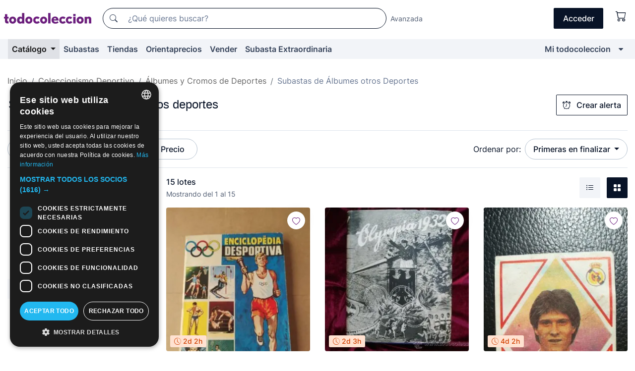

--- FILE ---
content_type: text/html;charset=UTF-8
request_url: https://www.todocoleccion.net/s/albumes-otros-deportes/subastas
body_size: 20448
content:

<!DOCTYPE html>
<html lang="es">
<head><script>(function(w,i,g){w[g]=w[g]||[];if(typeof w[g].push=='function')w[g].push(i)})
(window,'GTM-N5BMJZR','google_tags_first_party');</script><script>(function(w,d,s,l){w[l]=w[l]||[];(function(){w[l].push(arguments);})('set', 'developer_id.dYzg1YT', true);
		w[l].push({'gtm.start':new Date().getTime(),event:'gtm.js'});var f=d.getElementsByTagName(s)[0],
		j=d.createElement(s);j.async=true;j.src='/1x4n/';
		f.parentNode.insertBefore(j,f);
		})(window,document,'script','dataLayer');</script>
<script>
if (typeof MutationObserver === 'undefined') {
var scriptTag = document.createElement('script');
scriptTag.src = "/assets/javascripts/vendor/mutationobserver.min.js";
// document.head.appendChild(scriptTag);
document.getElementsByTagName('head')[0].appendChild(scriptTag);
}
</script>
<meta http-equiv="Content-Type" content="text/html; charset=utf-8" />
<meta http-equiv="X-UA-Compatible" content="IE=edge">
<meta name="viewport" content="width=device-width, initial-scale=1">
<link rel="dns-prefetch" href="//pictures2.todocoleccion.net" />
<link rel="preconnect" href="https://assets2.todocoleccion.online" />
<link rel="preconnect" href="https://cloud10.todocoleccion.online" />
<link rel="shortcut icon" href="https://assets2.todocoleccion.online/assets/images/favicons/favicon.ico" type="image/x-icon" />
<script>
var MANGOPAY_CLIENT_ID = "todocoleccion";
var MANGOPAY_ENVIRONMENT = "PRODUCTION";
</script>
<meta name="description" content="Subastas online de Álbumes de otros deportes. Puja online por miles de lotes únicos de Álbumes de Cromos deportivos y remata tu compra al mejor precio." />
<meta name="robots" content="index,follow" />
<meta name="apple-itunes-app" content="app-id=892347440">
<meta name="google-play-app" content="app-id=com.package.android">
<title>Subastas de Álbumes de otros deportes | todocoleccion</title>
<link rel="stylesheet" type="text/css" href="https://assets2.todocoleccion.online/assets/stylesheets/font-inter.css?202601201044">
<link rel="stylesheet" type="text/css" href="https://assets2.todocoleccion.online/assets/stylesheets/tcbootstrap.css?202601201044" />
<link rel="stylesheet" type="text/css" href="https://assets2.todocoleccion.online/assets/stylesheets/application.css?202601201044" />
<link rel="stylesheet" type="text/css" href="https://assets2.todocoleccion.online/assets/stylesheets/zoconet-design-system.css?202601201044" />
<link rel="stylesheet" type="text/css" href="https://assets2.todocoleccion.online/assets/icons/font/bootstrap-icons.css?202601201044" />
<link rel="stylesheet" type="text/css" href="https://assets2.todocoleccion.online/assets/stylesheets/swiper.css?202601201044" />
<link rel="stylesheet" type="text/css" href="https://assets2.todocoleccion.online/assets/plugins/bootstrap-slider/bootstrap-slider.min.css?202601201044" />
<link rel="stylesheet" type="text/css" href="https://assets2.todocoleccion.online/assets/stylesheets/buscador.css?202601201044" />
<link rel="stylesheet" type="text/css" href="https://assets2.todocoleccion.online/assets/stylesheets/facetas.css?202601201044" />
<link rel="stylesheet" type="text/css" href="https://assets2.todocoleccion.online/assets/stylesheets/bootstrap-slider-custom.css?202601201044" />
<link rel="canonical" href="https://www.todocoleccion.net/s/albumes-otros-deportes/subastas" />
<link rel="alternate" hreflang="es" href="https://www.todocoleccion.net/s/albumes-otros-deportes/subastas" />
<link rel="alternate" hreflang="en" href="https://en.todocoleccion.net/s/other-sticker-albums-sports/auctions" />
<link rel="alternate" hreflang="de" href="https://de.todocoleccion.net/s/andere-sport-sammelalben/auktionen" />
<link rel="alternate" hreflang="fr" href="https://fr.todocoleccion.net/s/albums-autres-sports/encheres" />
<link rel="alternate" hreflang="pt" href="https://pt.todocoleccion.net/s/cadernetas-outros-desportos/leiloes" />
<link rel="alternate" hreflang="it" href="https://it.todocoleccion.net/s/album-altri-sport/aste" />
<script type="text/javascript" src="https://assets2.todocoleccion.online/assets/javascripts/vendor/modernizr.js?202601211032">
</script>
<script type="text/javascript" src="https://cdn.jsdelivr.net/npm/@mangopay/vault-sdk@1.2.1/dist/umd/client.min.js"></script>
<link rel="apple-touch-icon" href="https://assets2.todocoleccion.online/assets/images/apple_touch_icons/apple-touch-icon-iphone-60x60.png">
<link rel="apple-touch-icon" sizes="60x60" href="https://assets2.todocoleccion.online/assets/images/apple_touch_icons/apple-touch-icon-ipad-76x76.png">
<link rel="apple-touch-icon" sizes="114x114" href="https://assets2.todocoleccion.online/assets/images/apple_touch_icons/apple-touch-icon-iphone-retina-120x120.png">
<link rel="apple-touch-icon" sizes="144x144" href="https://assets2.todocoleccion.online/assets/images/apple_touch_icons/apple-touch-icon-ipad-retina-152x152.png">
<meta name="apple-itunes-app" content="app-id=892347440">
<script>
var ASSETS_HOST = "https://assets2.todocoleccion.online";
var FINGERPRINT_IMAGES ="202512231041";
var FINGERPRINT_CSS ="202601201044";
</script>
<script>
dataLayer = [];
// Configuración cookieScript: Nos aseguramos que, al arrancar, por defecto estén denegadas las cookies,
// porque se nos queja Google de que ejecutamos cosas de recoplilación de datos antes de que el usuario pueda aceptar o denegar las cookies.
dataLayer.push(
'consent',
'default',
{
'ad_personalization': 'denied',
'ad_storage': 'denied',
'ad_user_data': 'denied',
'analytics_storage': 'denied',
'wait_for_update': 500
}
);
dataLayer.push({"loggedIn":false});
dataLayer.push({"esMovil":false});
dataLayer.push({"content_type":"listado"});
</script>
<script>(function(w,d,s,l,i){w[l]=w[l]||[];w[l].push({'gtm.start':
new Date().getTime(),event:'gtm.js'});var f=d.getElementsByTagName(s)[0],
j=d.createElement(s),dl=l!='dataLayer'?'&l='+l:'';j.async=true;j.src=
'https://www.googletagmanager.com/gtm.js?id='+i+dl;f.parentNode.insertBefore(j,f);
})(window,document,'script','dataLayer','GTM-N5BMJZR');</script>
<meta name="google-translate-customization" content="666371e4fcbb35ea-7d61682752185561-g881534783573c20e-15" />
<!-- CBWIRE Styles -->
<style >[wire\:loading][wire\:loading], [wire\:loading\.delay][wire\:loading\.delay], [wire\:loading\.inline-block][wire\:loading\.inline-block], [wire\:loading\.inline][wire\:loading\.inline], [wire\:loading\.block][wire\:loading\.block], [wire\:loading\.flex][wire\:loading\.flex], [wire\:loading\.table][wire\:loading\.table], [wire\:loading\.grid][wire\:loading\.grid], [wire\:loading\.inline-flex][wire\:loading\.inline-flex] {display: none;}[wire\:loading\.delay\.none][wire\:loading\.delay\.none], [wire\:loading\.delay\.shortest][wire\:loading\.delay\.shortest], [wire\:loading\.delay\.shorter][wire\:loading\.delay\.shorter], [wire\:loading\.delay\.short][wire\:loading\.delay\.short], [wire\:loading\.delay\.default][wire\:loading\.delay\.default], [wire\:loading\.delay\.long][wire\:loading\.delay\.long], [wire\:loading\.delay\.longer][wire\:loading\.delay\.longer], [wire\:loading\.delay\.longest][wire\:loading\.delay\.longest] {display: none;}[wire\:offline][wire\:offline] {display: none;}[wire\:dirty]:not(textarea):not(input):not(select) {display: none;}:root {--livewire-progress-bar-color: #2299dd;}[x-cloak] {display: none !important;}</style>
</head>
<body class="at-desktop">
<div id="wrap" class="pagina">
<span id="inicio">
</span>
<div id="header" role="banner" class="hidden-print">
<div id="cabecera" role="banner" class="hidden-print">
<div id="cabecera-top-container">
<div id="cabecera-top">
<div class="container p-0 p-md-3">
<div class="d-flex justify-content-between align-items-center">
<div class="cabecera-col col-side-user-menu">
<button wire:snapshot="&#x7b;&quot;data&quot;&#x3a;&#x7b;&#x7d;,&quot;memo&quot;&#x3a;&#x7b;&quot;id&quot;&#x3a;&quot;26400d892d99bd9950ca5fbe23d6c349&quot;,&quot;name&quot;&#x3a;&quot;cabecera&#x2f;SideUserMenuButton&quot;,&quot;path&quot;&#x3a;&quot;cabecera&#x2f;SideUserMenuButton&quot;,&quot;method&quot;&#x3a;&quot;GET&quot;,&quot;children&quot;&#x3a;&#x5b;&#x5d;,&quot;scripts&quot;&#x3a;&#x5b;&#x5d;,&quot;assets&quot;&#x3a;&#x5b;&#x5d;,&quot;isolate&quot;&#x3a;false,&quot;lazyLoaded&quot;&#x3a;false,&quot;lazyIsolated&quot;&#x3a;true,&quot;errors&quot;&#x3a;&#x5b;&#x5d;,&quot;locale&quot;&#x3a;&quot;en&quot;&#x7d;,&quot;checksum&quot;&#x3a;&quot;4A60AF4F37BCD347FF52499C0E4E76D9EE7CFF21D83ECDDDD9DA32242F067B67&quot;&#x7d;" wire:effects="[]" wire:id="26400d892d99bd9950ca5fbe23d6c349"
aria-controls="SideUserMenu"
aria-expanded="false"
data-toggle="modal"
data-target="#SideUserMenu"
title="Mostrar/ocultar menú de usuario"
type="button"
class="pl-5 btn-without-min-width btn btn-outline-primary"
style="border-width: 0px"
wire:click="$dispatch( 'update-side-user-menu-modal-body' )"
>
<span class="bi bi-list icon-header-menu fs-24"></span>
</button>
</div>
<div class="align-self-center d-none d-md-block logo-header">
<div id="cabecera-logo" class="mr-5 w-100">
<a
href="/"
title="todocoleccion - Compra venta y subasta de antigüedades, arte y coleccionismo"
class="d-inline-block py-3 d-flex align-items-center"
>
<span class="sprite1 sprite1-logotipo_tc"></span>
<span class="sr-only">todocoleccion: compra y venta de antigüedades y objetos de colección</span>
</a>
</div>
</div>
<div class="align-self-center order-3 ml-auto">
<div class="opciones_cab">
<ul id="cabecera-menu" class="d-flex flex-nowrap align-items-center list-inline user-isnt-loggedin">
<li id="btn-login" class="cabecera-menu-userlink list-inline-item d-none d-md-block mr-6">
<a
href="/acceder/?cod=ent&amp;encoded_back_url=true&amp;back_url=%2Fbuscador%3FRw%3D2%26sec%3Dalbumes%2Dotros%2Ddeportes%26mostrarseo%3Dsubastas"
id="cabecera-menu-login-link"
title="Acceder a Mi todocoleccion"
class="btn btn-primary no-underline text-color menu-link d-inline-block act-as-link"
rel="nofollow"
>
<span>
Acceder
</span>
</a>
</li>
<li wire:snapshot="&#x7b;&quot;data&quot;&#x3a;&#x7b;&#x7d;,&quot;memo&quot;&#x3a;&#x7b;&quot;id&quot;&#x3a;&quot;5bbdeefb6523be44cd51eab1b5c2aa9a&quot;,&quot;name&quot;&#x3a;&quot;cabecera&#x2f;SideCartMenuButton&quot;,&quot;path&quot;&#x3a;&quot;cabecera&#x2f;SideCartMenuButton&quot;,&quot;method&quot;&#x3a;&quot;GET&quot;,&quot;children&quot;&#x3a;&#x7b;&quot;5bbdeefb6523be44cd51eab1b5c2aa9a-0&quot;&#x3a;&#x5b;&quot;span&quot;,&quot;dfd0dc7c925200a0c52115d6e8c00988&quot;&#x5d;&#x7d;,&quot;scripts&quot;&#x3a;&#x5b;&#x5d;,&quot;assets&quot;&#x3a;&#x5b;&#x5d;,&quot;isolate&quot;&#x3a;false,&quot;lazyLoaded&quot;&#x3a;false,&quot;lazyIsolated&quot;&#x3a;true,&quot;errors&quot;&#x3a;&#x5b;&#x5d;,&quot;locale&quot;&#x3a;&quot;en&quot;&#x7d;,&quot;checksum&quot;&#x3a;&quot;D343FAF773DF68E846569783B2815710C310A3D0EDEDB5AC4C553694D7A46426&quot;&#x7d;" wire:effects="[]" wire:id="5bbdeefb6523be44cd51eab1b5c2aa9a" class="list-inline-item pl-4 pr-5 p-md-0 mr-md-3">
<button
title="Carrito de la compra"
type="button"
class="d-inline-block btn btn-ghost btn-outline-primary"
wire:click="$dispatch( 'update-side-cart-menu-modal-body' )"
>
<span wire:snapshot="&#x7b;&quot;data&quot;&#x3a;&#x7b;&quot;count&quot;&#x3a;0&#x7d;,&quot;memo&quot;&#x3a;&#x7b;&quot;id&quot;&#x3a;&quot;dfd0dc7c925200a0c52115d6e8c00988&quot;,&quot;name&quot;&#x3a;&quot;shared&#x2f;BasketCount&quot;,&quot;path&quot;&#x3a;&quot;shared&#x2f;BasketCount&quot;,&quot;method&quot;&#x3a;&quot;GET&quot;,&quot;children&quot;&#x3a;&#x5b;&#x5d;,&quot;scripts&quot;&#x3a;&#x5b;&#x5d;,&quot;assets&quot;&#x3a;&#x5b;&#x5d;,&quot;isolate&quot;&#x3a;true,&quot;lazyLoaded&quot;&#x3a;false,&quot;lazyIsolated&quot;&#x3a;true,&quot;errors&quot;&#x3a;&#x5b;&#x5d;,&quot;locale&quot;&#x3a;&quot;en&quot;&#x7d;,&quot;checksum&quot;&#x3a;&quot;82D0BE5EEC09C753E73C600862A9BF930172DEFC3A43452AA65D85FD3B1C3262&quot;&#x7d;" wire:effects="&#x7b;&quot;listeners&quot;&#x3a;&#x5b;&quot;basket-count-updated&quot;&#x5d;&#x7d;" wire:id="dfd0dc7c925200a0c52115d6e8c00988">
</span>
<i class="bi icon-cabecera-menu bi-cart"></i>
</button>
</li>
</ul>
</div>
</div>
<div id="buscador-header" class="flex-grow-1 order-sm-0 order-2 py-5 p-md-3">
<div class="w-100 buscador_cab" role="search">
<form action="/buscador" method="get" name="Buscador">
<input type="hidden" name="from" value="top">
<label for="buscador-general" class="sr-only">
Buscar:
</label>
<div class="input-group buscador-general input-group-search-primary d-flex flex-row justify-content-between align-items-start flex-nowrap w-100">
<div class="input-group-prepend">
<button
class="btn"
data-testid="search-button"
type="submit"
title="Buscador de todocoleccion"
>
<span class="bi bi-search"></span>
</button>
</div>
<input
type="search"
name="bu"
id="buscador-general"
value=""
class="form-control campo_buscar"
placeholder="¿Qué quieres buscar?"
title="¿Qué quieres buscar?"
/>
</div>
</form>
</div>
</div>
<div id="buscador-header-avanzado" class="flex-grow-1 d-none d-xl-block">
<a href="/buscador/turbo" id="buscador-avanzado-link" class="ml-0" rel="nofollow">
Avanzada
</a>
</div>
</div>
</div>
</div>
</div>
<div
id="cabecera-barra"
role="navigation"
class="navbar navbar-light navbar-expand bg-gray navbar-zoconet-main "
>
<div class="container">
<ul class="nav navbar-nav w-100 justify-content-between justify-content-md-start">
<li
class="active nav-item first-item dropdown"
>
<a wire:snapshot="&#x7b;&quot;data&quot;&#x3a;&#x7b;&quot;catalogo_path&quot;&#x3a;&quot;&#x2f;s&#x2f;catalogo&quot;&#x7d;,&quot;memo&quot;&#x3a;&#x7b;&quot;id&quot;&#x3a;&quot;971e67e87003794667018f024e04ac23&quot;,&quot;name&quot;&#x3a;&quot;shared.cabecera.MenuCatalogoButton&quot;,&quot;path&quot;&#x3a;&quot;shared.cabecera.MenuCatalogoButton&quot;,&quot;method&quot;&#x3a;&quot;GET&quot;,&quot;children&quot;&#x3a;&#x5b;&#x5d;,&quot;scripts&quot;&#x3a;&#x5b;&#x5d;,&quot;assets&quot;&#x3a;&#x5b;&#x5d;,&quot;isolate&quot;&#x3a;false,&quot;lazyLoaded&quot;&#x3a;false,&quot;lazyIsolated&quot;&#x3a;true,&quot;errors&quot;&#x3a;&#x5b;&#x5d;,&quot;locale&quot;&#x3a;&quot;en&quot;&#x7d;,&quot;checksum&quot;&#x3a;&quot;A0E67313D0140712530A1167FF32AB2DB8429F9C535791DF739E8B8B7E652D69&quot;&#x7d;" wire:effects="[]" wire:id="971e67e87003794667018f024e04ac23"
href="/s/catalogo"
title="Catálogo"
class="link-to-catalogo dropdown-toggle pull-left nav-link"
data-toggle="dropdown"
role="button"
aria-haspopup="true"
aria-expanded="false"
wire:click="$dispatch( 'update-menu-catalogo-dropdown-menu' )"
>
Catálogo
</a>
<div class="dropdown-menu dropdown-menu-catalogo z-index-max pt-6 pb-4">
<div wire:snapshot="&#x7b;&quot;data&quot;&#x3a;&#x7b;&quot;yet_loaded&quot;&#x3a;false,&quot;secciones&quot;&#x3a;&#x5b;&#x5d;&#x7d;,&quot;memo&quot;&#x3a;&#x7b;&quot;id&quot;&#x3a;&quot;92285a654f2b25ab9be78ddaf9296690&quot;,&quot;name&quot;&#x3a;&quot;shared.cabecera.MenuCatalogoDropdownMenu&quot;,&quot;path&quot;&#x3a;&quot;shared.cabecera.MenuCatalogoDropdownMenu&quot;,&quot;method&quot;&#x3a;&quot;GET&quot;,&quot;children&quot;&#x3a;&#x5b;&#x5d;,&quot;scripts&quot;&#x3a;&#x5b;&#x5d;,&quot;assets&quot;&#x3a;&#x5b;&#x5d;,&quot;isolate&quot;&#x3a;false,&quot;lazyLoaded&quot;&#x3a;false,&quot;lazyIsolated&quot;&#x3a;true,&quot;errors&quot;&#x3a;&#x5b;&#x5d;,&quot;locale&quot;&#x3a;&quot;en&quot;&#x7d;,&quot;checksum&quot;&#x3a;&quot;0D1DA1A11E245A0E468ADC4F8EA12EBA5E58A2F30A14E3A11D0D320FB4FB6D1C&quot;&#x7d;" wire:effects="&#x7b;&quot;listeners&quot;&#x3a;&#x5b;&quot;update-menu-catalogo-dropdown-menu&quot;&#x5d;&#x7d;" wire:id="92285a654f2b25ab9be78ddaf9296690">
<div wire:loading>
<div class="p-4">
<i class="icon text-muted icon-spinner icon-spin"></i>
</div>
</div>
<div class="list-group">
<div class="grid-list-group-catalog">
</div>
<div>
<a
href="/s/catalogo"
class="btn btn-outline-primary btn-ghost font-weight-bold p-4"
title="Ver todas las secciones"
>
Ver todas las secciones
<i class="bi bi-arrow-right"></i>
</a>
</div>
</div>
</div>
</div>
</li>
<li
class="nav-item d-none d-md-block"
>
<a
href="/subastas"
title="Subastas online"
class="nav-link"
>
Subastas
</a>
</li>
<li
class="nav-item d-none d-md-block"
>
<a
href="/tiendas"
title="Tiendas"
class="nav-link"
>
Tiendas
</a>
</li>
<li
class="nav-item d-none d-md-block"
>
<a
href="/orientaprecios"
title="Orientaprecios"
class="nav-link"
>
Orientaprecios
</a>
</li>
<li
class="nav-item second-item"
>
<a
href="/ayuda/vender"
title="Vender en todocoleccion"
class="nav-link"
>
Vender
</a>
</li>
<li
class="nav-item d-none d-md-block"
>
<a
href="/s/catalogo?M=e&amp;O=mas"
title="Subasta Extraordinaria"
class="nav-link"
>
Subasta Extraordinaria
</a>
</li>
<li
class="nav-item last-item ml-sm-auto"
>
<a
href="/mitc"
title="Mi todocoleccion."
class="nav-link"
>
Mi todocoleccion
</a>
</li>
<li class="nav-item visible-md visible-lg mitc_mostrar">
<a
href="/mitc?mostrarbmtc"
title="Mostrar Barra Mi todocoleccion."
class="nav-link"
>
<span class="hidden">
Mostrar Barra Mi todocoleccion
</span><i class="icon icon-caret-down"></i>
</a>
</li>
</ul>
</div>
</div>
</div>
</div>
<div id="page-content">
<div id="page-content-fullwidth">
</div>
<div class="container">
<div id="react-breadcrumbs">
<div
class=" mt-7"
style="height: 40px"
>
<div class="swiper">
<div class="swiper-container" data-initialSlide="3">
<ul
class="
breadcrumb
flex-nowrap
swiper-wrapper
m-0
"
>
<li
class="breadcrumb-item swiper-slide"
style="width: auto"
>
<a href="/" title="Página de inicio" class="breadcrumb-link">
<span>
Inicio
</span>
</a>
</li>
<li
class="breadcrumb-item swiper-slide"
style="width: auto"
>
<a href="/s/coleccionismo-deportivo/subastas" title=" Coleccionismo Deportivo" class="breadcrumb-link">
<span> Coleccionismo Deportivo</span>
</a>
</li>
<li
class="breadcrumb-item swiper-slide"
style="width: auto"
>
<a href="/s/albumes-cromos-deportes/subastas" title="&Aacute;lbumes y Cromos de Deportes" class="breadcrumb-link">
<span>Álbumes y Cromos de Deportes</span>
</a>
</li>
<li
class="active breadcrumb-item swiper-slide"
style="width: auto"
>
<span class="breadcrumb-nolink">Subastas de Álbumes otros Deportes</span>
</li>
</ul>
</div>
</div>
</div>
</div>
<script type="application/ld+json">
{"itemListElement":[{"item":{"@id":"/","name":"Inicio"},"position":1,"@type":"ListItem"},{"item":{"@id":"/s/coleccionismo-deportivo/subastas","name":" Coleccionismo Deportivo"},"position":2,"@type":"ListItem"},{"item":{"@id":"/s/albumes-cromos-deportes/subastas","name":"Álbumes y Cromos de Deportes"},"position":3,"@type":"ListItem"},{"item":{"@id":"","name":"Subastas de Álbumes otros Deportes"},"position":4,"@type":"ListItem"}],"@context":"https://schema.org","@type":"BreadcrumbList"}
</script>
<div id="layout-buscador-header" class="margin-bottom">
<div class="block-with-button-at-right mb-6">
<div>
<h1 class="h1_seccion buscador-empty_search">
<div class="buscador-_h1_seccion fs-20 font-weight-bold text-gray-900 fs-lg-24">
Subastas de
Álbumes de otros deportes
</div>
</h1>
</div>
<div class="hidden-xs hidden-sm button-container">
<div wire:snapshot="&#x7b;&quot;data&quot;&#x3a;&#x7b;&quot;seccion_id&quot;&#x3a;1244,&quot;alert_has_been_created&quot;&#x3a;false,&quot;catalog_alert_id&quot;&#x3a;0&#x7d;,&quot;memo&quot;&#x3a;&#x7b;&quot;id&quot;&#x3a;&quot;4ac0f0229a128f4cfc23d4edadbab4cd&quot;,&quot;name&quot;&#x3a;&quot;buscador&#x2f;default&#x2f;AlertButtonCatalog&quot;,&quot;path&quot;&#x3a;&quot;buscador&#x2f;default&#x2f;AlertButtonCatalog&quot;,&quot;method&quot;&#x3a;&quot;GET&quot;,&quot;children&quot;&#x3a;&#x5b;&#x5d;,&quot;scripts&quot;&#x3a;&#x5b;&#x5d;,&quot;assets&quot;&#x3a;&#x5b;&#x5d;,&quot;isolate&quot;&#x3a;false,&quot;lazyLoaded&quot;&#x3a;false,&quot;lazyIsolated&quot;&#x3a;true,&quot;errors&quot;&#x3a;&#x5b;&#x5d;,&quot;locale&quot;&#x3a;&quot;en&quot;&#x7d;,&quot;checksum&quot;&#x3a;&quot;347909FD69EDC535709A0E32EB4D2BF88002E618F4E5F1DDED455330C5421207&quot;&#x7d;" wire:effects="&#x7b;&quot;listeners&quot;&#x3a;&#x5b;&quot;catalog-alert-was-deleted&quot;,&quot;catalog-alert-was-created&quot;&#x5d;&#x7d;" wire:id="4ac0f0229a128f4cfc23d4edadbab4cd">
<button
class="btn btn-outline-primary js-crear-alerta-catalogo btn-block-only-xs"
data-nuevo-usuario-accion-tipo="1"
data-nuevo-usuario-accion-valor="1244"
data-seccion="1244"
wire:click="createCatalogAlert()"
wire:requirelogin
>
<i class="bi btn-icon-left bi-alarm"></i>
Crear alerta
</button>
</div>
</div>
</div>
</div>
<nav class="d-sm-flex justify-content-between d-block sticky-top bg-white border-top border-bottom mb-5" id="menu-listado">
<div data-testid="buscador-default-fast_filters" class="d-sm-flex py-4 py-sm-5">
<div class="btn-group d-block d-sm-inline mr-2" role="group">
<div
id="react-BuscadorFilters"
class="button-container"
data-props="&#x7b;&quot;favourite_sellers&quot;&#x3a;&#x5b;&#x5d;,&quot;search_bean&quot;&#x3a;&#x7b;&quot;provincia&quot;&#x3a;&quot;0&quot;,&quot;seccion_subdominio&quot;&#x3a;&quot;albumes-otros-deportes&quot;,&quot;seccion_id&quot;&#x3a;1244,&quot;full_name&quot;&#x3a;null,&quot;facets_selected&quot;&#x3a;&#x5b;&#x5d;,&quot;pago_tc&quot;&#x3a;false,&quot;is_extra_auction_available&quot;&#x3a;true,&quot;horas&quot;&#x3a;&quot;0&quot;,&quot;estado&quot;&#x3a;false,&quot;catalog_path&quot;&#x3a;&quot;&#x2f;s&#x2f;catalogo&quot;,&quot;pais&quot;&#x3a;&quot;&quot;,&quot;from&quot;&#x3a;&quot;&quot;,&quot;navegacion&quot;&#x3a;&quot;g&quot;,&quot;mostrar&quot;&#x3a;&quot;s&quot;,&quot;identificador&quot;&#x3a;null,&quot;condicion&quot;&#x3a;&quot;&quot;,&quot;facets&quot;&#x3a;&#x5b;&#x5d;,&quot;tiendas&quot;&#x3a;null,&quot;is_extra_auction_tematic&quot;&#x3a;false,&quot;soloconenviogratis&quot;&#x3a;null,&quot;preciodesde&quot;&#x3a;null,&quot;orden&quot;&#x3a;&quot;sf&quot;,&quot;seccion_titulo&quot;&#x3a;&quot;&Aacute;lbumes otros Deportes&quot;,&quot;preciohasta&quot;&#x3a;null,&quot;tienda&quot;&#x3a;null,&quot;filtrar_por_vendedor_favorito&quot;&#x3a;false,&quot;id_pais&quot;&#x3a;0,&quot;is_seller_or_shop_catalog&quot;&#x3a;false&#x7d;,&quot;filters_applied_count&quot;&#x3a;2,&quot;total_lots_found&quot;&#x3a;15&#x7d;"
>
</div>
</div>
<div class="d-none d-lg-inline">
<div class="btn-group">
<div class="dropdown">
<div class="btn-embedding">
<button
aria-expanded="false"
class="btn btn-filter dropdown-toggle active"
data-toggle="dropdown"
data-target="dropdown-menu-sales-modality"
id="dropdown-menu-button-sales-modality"
type="button"
>
Subasta
</button>
<div
aria-labelledby="dropdown-menu-button-sales-modality"
class="dropdown-menu"
id="dropdown-menu-sales-modality"
>
<button
class="dropdown-item"
data-obfuscated-link
data-href="/s/albumes-otros-deportes/venta-directa"
title="Lotes en venta directa"
type="button"
>
Venta directa
</button>
<span
class="dropdown-item active"
title="Lotes en subasta"
>
Subasta
</span>
<button
class="dropdown-item"
data-obfuscated-link
data-href="/s/albumes-otros-deportes/destacados"
title="Lotes destacados"
type="button"
>
Destacados
</button>
<button
class="dropdown-item"
data-obfuscated-link
data-href="/s/albumes-otros-deportes/descuentos"
title="Lotes con descuento"
type="button"
>
Con descuento
</button>
<a
class="dropdown-item"
href="/s/albumes-otros-deportes?M=e&amp;O=r"
title="Lotes en Subasta Extraordinaria"
type="button"
>
Subasta Extraordinaria
</a>
</div>
<a
type="button"
class="btn btn-embedded"
href="/s/albumes-otros-deportes"
title="Quitar filtro de modalidad de venta"
>
<i class="bi bi-x-circle-fill"></i>
</a>
</div>
</div>
</div>
<div class="btn-group">
<div class="dropdown" id="modal-range-price">
<div class="any">
<button
aria-expanded="false"
class="btn btn-filter "
id="dropdown-menu-button-range-price"
type="button"
>
Precio
</button>
</div>
<div
aria-labelledby="dropdown-menu-button-range-price"
class="dropdown-menu px-3"
id="buscador-default-fast_filters-modal_range_price"
data-testid="buscador-price-modal"
style="width: 380px"
>
<div class="modal-body">
<div class="mb-6">
<input
id="ex2"
type="text"
value=""
data-slider-min="0"
data-slider-max="4000"
data-slider-step="1"
data-slider-value="[0,4000]"
data-slider-tooltip="hide"
/>
</div>
<form
action="/s/albumes-otros-deportes/subastas"
id="modal-range-price-form"
method="get"
name="RangePriceForm"
>
<input type="hidden" name="mostrar" value="s">
<div class="form-row">
<div class="form-group col-md-6">
<label for="modal-range-pricedesde">Desde</label>
<div class="input-group-with-icons right-icon input-group">
<input
autocomplete="off"
class="form-control"
id="modal-range-pricedesde"
inputmode="numeric"
min="0"
name="preciodesde"
placeholder="0"
step="1"
type="number"
value=""
>
<div class="input-group-append">
<span class="input-group-text"><span class="bi bi-currency-euro"></span></span>
</div>
</div>
</div>
<div class="form-group col-md-6">
<label for="modal-range-pricehasta">Hasta</label>
<div class="input-group-with-icons right-icon input-group">
<input
autocomplete="off"
class="form-control"
id="modal-range-pricehasta"
inputmode="numeric"
min="0"
name="preciohasta"
placeholder="Sin límite"
step="1"
type="number"
value=""
>
<div class="input-group-append">
<span class="input-group-text"><span class="bi bi-currency-euro"></span></span>
</div>
</div>
</div>
</div>
<div id="error-precio" class="invalid-feedback">
</div>
</form>
</div>
<div class="modal-footer">
<button type="button" class="btn btn-secondary" id="dropdown-close-menu-button-range-price">
Cancelar
</button>
<button type="submit" class="btn btn-primary" id="dropdown-submit-menu-button-range-price" form="modal-range-price-form">
Aplicar
</button>
</div>
</div>
</div>
</div>
</div>
</div>
<div class="d-none d-sm-inline py-4 py-sm-5">
<div class="d-flex align-items-center">
<label class="mr-3 my-0" id="sort-by--" for="dropdown-menu-button-sort-by--">
Ordenar por:
</label>
<div class="dropdown" aria-labelled-by="sort-by--">
<button
aria-expanded="false"
class="btn btn-filter dropdown-toggle"
data-testid="dropdown-menu-button-sort-by"
data-toggle="dropdown"
id="dropdown-menu-button-sort-by--"
type="button"
>
Primeras en finalizar
</button>
<div
aria-labelledby="dropdown-menu-button-sort-by--"
class="z-index-1020 dropdown-menu dropdown-menu-right"
data-testid="dropdown-menu-select-order-by"
>
<button class="dropdown-item active" data-href="/s/albumes-otros-deportes/subastas" onclick="location = this.dataset.href" type="button"
>
Primeras en finalizar
</button>
<button class="dropdown-item" data-href="/s/albumes-otros-deportes/subastas?O=sr" onclick="location = this.dataset.href" type="button"
>
Más recientes
</button>
<button class="dropdown-item" data-href="/s/albumes-otros-deportes/subastas?O=sp" onclick="location = this.dataset.href" type="button"
>
Más pujadas
</button>
<button class="dropdown-item" data-href="/s/albumes-otros-deportes/subastas?O=smenos" onclick="location = this.dataset.href" type="button"
>
Precio menor
</button>
<button class="dropdown-item" data-href="/s/albumes-otros-deportes/subastas?O=smas" onclick="location = this.dataset.href" type="button"
>
Precio mayor
</button>
<button class="dropdown-item" data-href="/s/albumes-otros-deportes/subastas?O=smasc" onclick="location = this.dataset.href" type="button"
>
Precio mayor con pujas
</button>
<button class="dropdown-item" data-href="/s/albumes-otros-deportes/subastas?O=seg" onclick="location = this.dataset.href" type="button"
>
Más seguimientos
</button>
</div>
</div>
</div>
</div>
</nav>
<div class="row">
<div class="col-lg-9 order-lg-2" role="main">
<div class="row mb-3 mb-md-5">
<div class="col align-self-center">
<div
class="font-weight-bold fs-16 text-gray-900"
data-testid="lotesencontrados"
>
15 lotes
</div>
<span class="fs-14 text-gray-600">
Mostrando del
1
al
15
</span>
</div>
<div class="col text-right align-self-center">
<span class="mr-3">
<button
class="btn btn btn-without-min-width btn-secondary"
data-href="/s/albumes-otros-deportes/subastas?N=i"
data-obfuscated-link
title="Ver lotes como un listado"
type="button"
>
<span class="bi bi-list-ul"></span>
<span class="sr-only">
Listado
</span>
</button>
</span>
<a
class="btn btn-primary btn btn-without-min-width btn-primary"
href="/s/albumes-otros-deportes/subastas"
title="Ver lotes en galería"
>
<span class="bi bi-grid-fill"></span>
<span class="sr-only">
Galería de fotos
</span>
</a>
</div>
</div>
<div id="buscador-lote-items-container" class="ga-track-catn1">
<div class="card-lotes-in-gallery">
<div class="card-lote card-lote-as-gallery" data-testid="409818444">
<div class="position-relative">
<div class="mb-3 mb-sm-4 position-relative">
<div class="at-corner-top-right over-stretched-link">
<div class="follow-lote-button lotes-enlaces-rapidos mr-0 mr-md-1">
<button
class="d-flex justify-content-center align-items-center text-brand bg-white border-0 rounded-circle lotes_enlaces_rapidos-button btn-circle clickeable isnt-active js-followup ga-track-click-in-poner-en-seguimiento"
id="corazon-409818444"
onClick=""
data-ajax="/api/seguimientos/create?id=409818444"
data-require-login="true"
data-id_lote="409818444" data-nuevo-usuario-accion-tipo="0"
data-nuevo-usuario-accion-valor="409818444" rel="nofollow" title="Seguir"
type="button"
>
<i class="bi lotes_enlaces_rapidos-icon js-icon-seguimiento inline-block bi-heart"></i>
</button>
</div>
</div>
<picture>
<source media="(max-width: 375px)" srcset="https://cloud10.todocoleccion.online/coleccionismo-deportivo-album/tc/2023/05/10/00/409818444.webp?size=165x165&crop=true" type="image/webp">
<source media="(max-width: 375px)" srcset="https://cloud10.todocoleccion.online/coleccionismo-deportivo-album/tc/2023/05/10/00/409818444.jpg?size=165x165&crop=true">
<source media="(min-width: 376px)" srcset="https://cloud10.todocoleccion.online/coleccionismo-deportivo-album/tc/2023/05/10/00/409818444.webp?size=292x292&crop=true" type="image/webp">
<source media="(min-width: 376px)" srcset="https://cloud10.todocoleccion.online/coleccionismo-deportivo-album/tc/2023/05/10/00/409818444.jpg?size=292x292&crop=true">
<img src="https://cloud10.todocoleccion.online/coleccionismo-deportivo-album/tc/2023/05/10/00/409818444.jpg?size=292x292&crop=true" title="ENCICLOPEDIA&#x20;DEPORTIVA&#x20;COMPLETO&#x20;EDITORIAL&#x20;IBIS&#x20;PORTUGAL&#x20;250&#x20;CROMOS&#x20;1963" alt="Coleccionismo&#x20;deportivo&#x3a;&#x20;ENCICLOPEDIA&#x20;DEPORTIVA&#x20;COMPLETO&#x20;EDITORIAL&#x20;IBIS&#x20;PORTUGAL&#x20;250&#x20;CROMOS&#x20;1963" width="292" height="292" class="img-fluid card-lote-main-image rounded-sm" />
</picture>
<span class="badge card-badge-lote badge-sell"><i class="bi bi-clock-history"></i> <span wire:snapshot="&#x7b;&quot;data&quot;&#x3a;&#x7b;&quot;auction_datetime_end&quot;&#x3a;&quot;January,&#x20;23&#x20;2026&#x20;19&#x3a;23&#x3a;00&#x20;&#x2b;0100&quot;&#x7d;,&quot;memo&quot;&#x3a;&#x7b;&quot;id&quot;&#x3a;&quot;9b39c053bc369331e061f04920e9b6b8&quot;,&quot;name&quot;&#x3a;&quot;shared&#x2f;AuctionTimeRemaining&quot;,&quot;path&quot;&#x3a;&quot;shared&#x2f;AuctionTimeRemaining&quot;,&quot;method&quot;&#x3a;&quot;GET&quot;,&quot;children&quot;&#x3a;&#x5b;&#x5d;,&quot;scripts&quot;&#x3a;&#x5b;&#x5d;,&quot;assets&quot;&#x3a;&#x5b;&#x5d;,&quot;isolate&quot;&#x3a;false,&quot;lazyLoaded&quot;&#x3a;false,&quot;lazyIsolated&quot;&#x3a;true,&quot;errors&quot;&#x3a;&#x5b;&#x5d;,&quot;locale&quot;&#x3a;&quot;en&quot;&#x7d;,&quot;checksum&quot;&#x3a;&quot;941E8C96D07ACA901A6FF099893AB271BA6A9699A42227C693F1F78D6EA444E4&quot;&#x7d;" wire:effects="[]" wire:id="9b39c053bc369331e061f04920e9b6b8" wire:poll.3600s.visible>
2d&nbsp;2h
</span></span>
</div>
<div>
<h2 class="mb-2">
<a
id="lot-title-409818444"
href="/coleccionismo-deportivo-album/enciclopedia-deportiva-completo-editorial-ibis-portugal-250-cromos-1963~x409818444"
class="line-clamp fs-16 no-underline text-gray-800 font-weight-normal stretched-link ga-track-click-catn1 js-over_image js-lot-titles"
title="ENCICLOPEDIA&#x20;DEPORTIVA&#x20;COMPLETO&#x20;EDITORIAL&#x20;IBIS&#x20;PORTUGAL&#x20;250&#x20;CROMOS&#x20;1963"
data-id-lote="409818444" data-image-url="https://cloud10.todocoleccion.online/coleccionismo-deportivo-album/tc/2023/05/10/00/409818444.webp"
>
ENCICLOPEDIA DEPORTIVA COMPLETO EDITORIAL IBIS PORTUGAL 250 CROMOS 1963
</a>
</h2>
</div>
<div id="foto409818444" class="full-size d-none d-lg-block d-xl-block"></div>
</div>
<div>
<div class="mb-3">
<span class="fs-14 text-gray-500 line-clamp-1">Álbumes de otros deportes</span>
</div>
<div class="d-flex align-items-center flex-wrap">
<span class="card-price fs-18 fs-lg-20 font-weight-bold text-gray-900 mr-2">
39,20 €
</span>
</div>
<div class="text-gray-600 fs-14 font-weight-normal">
0 pujas
</div>
</div>
</div><div class="card-lote card-lote-as-gallery" data-testid="30703415">
<div class="position-relative">
<div class="mb-3 mb-sm-4 position-relative">
<div class="at-corner-top-right over-stretched-link">
<div class="follow-lote-button lotes-enlaces-rapidos mr-0 mr-md-1">
<button
class="d-flex justify-content-center align-items-center text-brand bg-white border-0 rounded-circle lotes_enlaces_rapidos-button btn-circle clickeable isnt-active js-followup ga-track-click-in-poner-en-seguimiento"
id="corazon-30703415"
onClick=""
data-ajax="/api/seguimientos/create?id=30703415"
data-require-login="true"
data-id_lote="30703415" data-nuevo-usuario-accion-tipo="0"
data-nuevo-usuario-accion-valor="30703415" rel="nofollow" title="Seguir"
type="button"
>
<i class="bi lotes_enlaces_rapidos-icon js-icon-seguimiento inline-block bi-heart"></i>
</button>
</div>
</div>
<picture>
<source media="(max-width: 375px)" srcset="https://cloud10.todocoleccion.online/coleccionismo-deportivo-album/tc/2012/02/29/30703415.webp?size=165x165&crop=true" type="image/webp">
<source media="(max-width: 375px)" srcset="https://cloud10.todocoleccion.online/coleccionismo-deportivo-album/tc/2012/02/29/30703415.jpg?size=165x165&crop=true">
<source media="(min-width: 376px)" srcset="https://cloud10.todocoleccion.online/coleccionismo-deportivo-album/tc/2012/02/29/30703415.webp?size=292x292&crop=true" type="image/webp">
<source media="(min-width: 376px)" srcset="https://cloud10.todocoleccion.online/coleccionismo-deportivo-album/tc/2012/02/29/30703415.jpg?size=292x292&crop=true">
<img src="https://cloud10.todocoleccion.online/coleccionismo-deportivo-album/tc/2012/02/29/30703415.jpg?size=292x292&crop=true" title="&Aacute;lbum&#x20;de&#x20;cromos&#x20;alem&aacute;n&#x20;sobre&#x20;las&#x20;Olimp&iacute;adas&#x20;de&#x20;Los&#x20;&Aacute;ngeles&#x20;1932.&#x20;Profusamente&#x20;ilustrado&#x20;y&#x20;con&#x20;intere" alt="Coleccionismo&#x20;deportivo&#x3a;&#x20;&Aacute;lbum&#x20;de&#x20;cromos&#x20;alem&aacute;n&#x20;sobre&#x20;las&#x20;Olimp&iacute;adas&#x20;de&#x20;Los&#x20;&Aacute;ngeles&#x20;1932.&#x20;Profusamente&#x20;ilustrado&#x20;y&#x20;con&#x20;intere" width="292" height="292" class="img-fluid card-lote-main-image rounded-sm" />
</picture>
<span class="badge card-badge-lote badge-sell"><i class="bi bi-clock-history"></i> <span wire:snapshot="&#x7b;&quot;data&quot;&#x3a;&#x7b;&quot;auction_datetime_end&quot;&#x3a;&quot;January,&#x20;23&#x20;2026&#x20;20&#x3a;13&#x3a;00&#x20;&#x2b;0100&quot;&#x7d;,&quot;memo&quot;&#x3a;&#x7b;&quot;id&quot;&#x3a;&quot;3a19e5853de6d26515af944f9f8f4dbd&quot;,&quot;name&quot;&#x3a;&quot;shared&#x2f;AuctionTimeRemaining&quot;,&quot;path&quot;&#x3a;&quot;shared&#x2f;AuctionTimeRemaining&quot;,&quot;method&quot;&#x3a;&quot;GET&quot;,&quot;children&quot;&#x3a;&#x5b;&#x5d;,&quot;scripts&quot;&#x3a;&#x5b;&#x5d;,&quot;assets&quot;&#x3a;&#x5b;&#x5d;,&quot;isolate&quot;&#x3a;false,&quot;lazyLoaded&quot;&#x3a;false,&quot;lazyIsolated&quot;&#x3a;true,&quot;errors&quot;&#x3a;&#x5b;&#x5d;,&quot;locale&quot;&#x3a;&quot;en&quot;&#x7d;,&quot;checksum&quot;&#x3a;&quot;4E025A7255221148D76E992D1CAC3ADF6D6C0A79F196C0671EE83A05E1F643A9&quot;&#x7d;" wire:effects="[]" wire:id="3a19e5853de6d26515af944f9f8f4dbd" wire:poll.3600s.visible>
2d&nbsp;3h
</span></span>
</div>
<div>
<h2 class="mb-2">
<a
id="lot-title-30703415"
href="/coleccionismo-deportivo-album/album-cromos-aleman-sobre-olimpiadas-angeles-1932-profusamente-ilustrado-intere~x30703415"
class="line-clamp fs-16 no-underline text-gray-800 font-weight-normal stretched-link ga-track-click-catn1 js-over_image js-lot-titles"
title="&Aacute;lbum&#x20;de&#x20;cromos&#x20;alem&aacute;n&#x20;sobre&#x20;las&#x20;Olimp&iacute;adas&#x20;de&#x20;Los&#x20;&Aacute;ngeles&#x20;1932.&#x20;Profusamente&#x20;ilustrado&#x20;y&#x20;con&#x20;intere"
data-id-lote="30703415" data-image-url="https://cloud10.todocoleccion.online/coleccionismo-deportivo-album/tc/2012/02/29/30703415.webp"
>
&Aacute;lbum de cromos alem&aacute;n sobre las Olimp&iacute;adas de Los &Aacute;ngeles 1932. Profusamente ilustrado y con intere
</a>
</h2>
</div>
<div id="foto30703415" class="full-size d-none d-lg-block d-xl-block"></div>
</div>
<div>
<div class="mb-3">
<span class="fs-14 text-gray-500 line-clamp-1">Álbumes de otros deportes</span>
</div>
<div class="d-flex align-items-center flex-wrap">
<span class="card-price fs-18 fs-lg-20 font-weight-bold text-gray-900 mr-2">
63,75 €
</span>
</div>
<div class="text-gray-600 fs-14 font-weight-normal">
0 pujas
</div>
</div>
</div><div class="card-lote card-lote-as-gallery" data-testid="178929291">
<div class="position-relative">
<div class="mb-3 mb-sm-4 position-relative">
<div class="at-corner-top-right over-stretched-link">
<div class="follow-lote-button lotes-enlaces-rapidos mr-0 mr-md-1">
<button
class="d-flex justify-content-center align-items-center text-brand bg-white border-0 rounded-circle lotes_enlaces_rapidos-button btn-circle clickeable isnt-active js-followup ga-track-click-in-poner-en-seguimiento"
id="corazon-178929291"
onClick=""
data-ajax="/api/seguimientos/create?id=178929291"
data-require-login="true"
data-id_lote="178929291" data-nuevo-usuario-accion-tipo="0"
data-nuevo-usuario-accion-valor="178929291" rel="nofollow" title="Seguir"
type="button"
>
<i class="bi lotes_enlaces_rapidos-icon js-icon-seguimiento inline-block bi-heart"></i>
</button>
</div>
</div>
<picture>
<source media="(max-width: 375px)" srcset="https://cloud10.todocoleccion.online/coleccionismo-deportivo-album/tc/2019/07/23/16/172081550_1563890991B6FBA423.webp?size=165x165&crop=true" type="image/webp">
<source media="(max-width: 375px)" srcset="https://cloud10.todocoleccion.online/coleccionismo-deportivo-album/tc/2019/07/23/16/172081550_1563890991B6FBA423.jpg?size=165x165&crop=true">
<source media="(min-width: 376px)" srcset="https://cloud10.todocoleccion.online/coleccionismo-deportivo-album/tc/2019/07/23/16/172081550_1563890991B6FBA423.webp?size=292x292&crop=true" type="image/webp">
<source media="(min-width: 376px)" srcset="https://cloud10.todocoleccion.online/coleccionismo-deportivo-album/tc/2019/07/23/16/172081550_1563890991B6FBA423.jpg?size=292x292&crop=true">
<img src="https://cloud10.todocoleccion.online/coleccionismo-deportivo-album/tc/2019/07/23/16/172081550_1563890991B6FBA423.jpg?size=292x292&crop=true" title="Cromo&#x20;Bonet" alt="Coleccionismo&#x20;deportivo&#x3a;&#x20;Cromo&#x20;Bonet" width="292" height="292" class="img-fluid card-lote-main-image rounded-sm" />
</picture>
<span class="badge card-badge-lote badge-sell"><i class="bi bi-clock-history"></i> <span wire:snapshot="&#x7b;&quot;data&quot;&#x3a;&#x7b;&quot;auction_datetime_end&quot;&#x3a;&quot;January,&#x20;25&#x20;2026&#x20;19&#x3a;06&#x3a;00&#x20;&#x2b;0100&quot;&#x7d;,&quot;memo&quot;&#x3a;&#x7b;&quot;id&quot;&#x3a;&quot;2787aaef3e4aa6fbe45771e412cc471a&quot;,&quot;name&quot;&#x3a;&quot;shared&#x2f;AuctionTimeRemaining&quot;,&quot;path&quot;&#x3a;&quot;shared&#x2f;AuctionTimeRemaining&quot;,&quot;method&quot;&#x3a;&quot;GET&quot;,&quot;children&quot;&#x3a;&#x5b;&#x5d;,&quot;scripts&quot;&#x3a;&#x5b;&#x5d;,&quot;assets&quot;&#x3a;&#x5b;&#x5d;,&quot;isolate&quot;&#x3a;false,&quot;lazyLoaded&quot;&#x3a;false,&quot;lazyIsolated&quot;&#x3a;true,&quot;errors&quot;&#x3a;&#x5b;&#x5d;,&quot;locale&quot;&#x3a;&quot;en&quot;&#x7d;,&quot;checksum&quot;&#x3a;&quot;F42BDE84F4887D1DFECBDED4FADB7824E760A3BAD79DFE09AE998D93E05CA944&quot;&#x7d;" wire:effects="[]" wire:id="2787aaef3e4aa6fbe45771e412cc471a" wire:poll.3600s.visible>
4d&nbsp;2h
</span></span>
</div>
<div>
<h2 class="mb-2">
<a
id="lot-title-178929291"
href="/coleccionismo-deportivo-album/cromo-bonet~x178929291"
class="line-clamp fs-16 no-underline text-gray-800 font-weight-normal stretched-link ga-track-click-catn1 js-over_image js-lot-titles"
title="Cromo&#x20;Bonet"
data-id-lote="178929291" data-image-url="https://cloud10.todocoleccion.online/coleccionismo-deportivo-album/tc/2019/07/23/16/172081550_1563890991B6FBA423.webp"
>
Cromo Bonet
</a>
</h2>
</div>
<div id="foto178929291" class="full-size d-none d-lg-block d-xl-block"></div>
</div>
<div>
<div class="mb-3">
<span class="fs-14 text-gray-500 line-clamp-1">Álbumes de otros deportes</span>
</div>
<div class="d-flex align-items-center flex-wrap">
<span class="card-price fs-18 fs-lg-20 font-weight-bold text-gray-900 mr-2">
1,20 €
</span>
</div>
<div class="text-gray-600 fs-14 font-weight-normal">
0 pujas
</div>
</div>
</div><div class="card-lote card-lote-as-gallery" data-testid="374410069">
<div class="position-relative">
<div class="mb-3 mb-sm-4 position-relative">
<div class="at-corner-top-right over-stretched-link">
<div class="follow-lote-button lotes-enlaces-rapidos mr-0 mr-md-1">
<button
class="d-flex justify-content-center align-items-center text-brand bg-white border-0 rounded-circle lotes_enlaces_rapidos-button btn-circle clickeable isnt-active js-followup ga-track-click-in-poner-en-seguimiento"
id="corazon-374410069"
onClick=""
data-ajax="/api/seguimientos/create?id=374410069"
data-require-login="true"
data-id_lote="374410069" data-nuevo-usuario-accion-tipo="0"
data-nuevo-usuario-accion-valor="374410069" rel="nofollow" title="Seguir"
type="button"
>
<i class="bi lotes_enlaces_rapidos-icon js-icon-seguimiento inline-block bi-heart"></i>
</button>
</div>
</div>
<picture>
<source media="(max-width: 375px)" srcset="https://cloud10.todocoleccion.online/coleccionismo-deportivo-album/tc/2022/11/11/09/374410069.webp?size=165x165&crop=true" type="image/webp">
<source media="(max-width: 375px)" srcset="https://cloud10.todocoleccion.online/coleccionismo-deportivo-album/tc/2022/11/11/09/374410069.jpg?size=165x165&crop=true">
<source media="(min-width: 376px)" srcset="https://cloud10.todocoleccion.online/coleccionismo-deportivo-album/tc/2022/11/11/09/374410069.webp?size=292x292&crop=true" type="image/webp">
<source media="(min-width: 376px)" srcset="https://cloud10.todocoleccion.online/coleccionismo-deportivo-album/tc/2022/11/11/09/374410069.jpg?size=292x292&crop=true">
<img src="https://cloud10.todocoleccion.online/coleccionismo-deportivo-album/tc/2022/11/11/09/374410069.jpg?size=292x292&crop=true" title="Album&#x20;Panini&#x20;NFL&#x20;American&#x20;Football&#x20;90&#x20;91&#x20;Futbol&#x20;Americano&#x20;1990&#x20;1991&#x20;Joe&#x20;Montana&#x20;Super&#x20;Bowl" alt="Coleccionismo&#x20;deportivo&#x3a;&#x20;Album&#x20;Panini&#x20;NFL&#x20;American&#x20;Football&#x20;90&#x20;91&#x20;Futbol&#x20;Americano&#x20;1990&#x20;1991&#x20;Joe&#x20;Montana&#x20;Super&#x20;Bowl" width="292" height="292" loading="lazy" class="img-fluid card-lote-main-image rounded-sm" />
</picture>
<span class="badge card-badge-lote badge-sell"><i class="bi bi-clock-history"></i> <span wire:snapshot="&#x7b;&quot;data&quot;&#x3a;&#x7b;&quot;auction_datetime_end&quot;&#x3a;&quot;January,&#x20;25&#x20;2026&#x20;21&#x3a;35&#x3a;00&#x20;&#x2b;0100&quot;&#x7d;,&quot;memo&quot;&#x3a;&#x7b;&quot;id&quot;&#x3a;&quot;e6c840565aedf77777c98acd591af63d&quot;,&quot;name&quot;&#x3a;&quot;shared&#x2f;AuctionTimeRemaining&quot;,&quot;path&quot;&#x3a;&quot;shared&#x2f;AuctionTimeRemaining&quot;,&quot;method&quot;&#x3a;&quot;GET&quot;,&quot;children&quot;&#x3a;&#x5b;&#x5d;,&quot;scripts&quot;&#x3a;&#x5b;&#x5d;,&quot;assets&quot;&#x3a;&#x5b;&#x5d;,&quot;isolate&quot;&#x3a;false,&quot;lazyLoaded&quot;&#x3a;false,&quot;lazyIsolated&quot;&#x3a;true,&quot;errors&quot;&#x3a;&#x5b;&#x5d;,&quot;locale&quot;&#x3a;&quot;en&quot;&#x7d;,&quot;checksum&quot;&#x3a;&quot;9EFBC6687B2AEB3604C342AD317E7595DC1B87CD57C2D47C4ADE5DBDAF774078&quot;&#x7d;" wire:effects="[]" wire:id="e6c840565aedf77777c98acd591af63d" wire:poll.3600s.visible>
4d&nbsp;4h
</span></span>
</div>
<div>
<h2 class="mb-2">
<a
id="lot-title-374410069"
href="/coleccionismo-deportivo-album/album-panini-nfl-american-football-90-91-futbol-americano-1990-1991-joe-montana-super-bowl~x374410069"
class="line-clamp fs-16 no-underline text-gray-800 font-weight-normal stretched-link ga-track-click-catn1 js-over_image js-lot-titles"
title="Album&#x20;Panini&#x20;NFL&#x20;American&#x20;Football&#x20;90&#x20;91&#x20;Futbol&#x20;Americano&#x20;1990&#x20;1991&#x20;Joe&#x20;Montana&#x20;Super&#x20;Bowl"
data-id-lote="374410069" data-image-url="https://cloud10.todocoleccion.online/coleccionismo-deportivo-album/tc/2022/11/11/09/374410069.webp"
>
Album Panini NFL American Football 90 91 Futbol Americano 1990 1991 Joe Montana Super Bowl
</a>
</h2>
</div>
<div id="foto374410069" class="full-size d-none d-lg-block d-xl-block"></div>
</div>
<div>
<div class="mb-3">
<span class="fs-14 text-gray-500 line-clamp-1">Álbumes de otros deportes</span>
</div>
<div class="d-flex align-items-center flex-wrap">
<span class="card-price fs-18 fs-lg-20 font-weight-bold text-gray-900 mr-2">
10,00 €
</span>
</div>
<div class="text-gray-600 fs-14 font-weight-normal">
0 pujas
</div>
</div>
</div><div class="card-lote card-lote-as-gallery" data-testid="537015152">
<div class="position-relative">
<div class="mb-3 mb-sm-4 position-relative">
<div class="at-corner-top-right over-stretched-link">
<div class="follow-lote-button lotes-enlaces-rapidos mr-0 mr-md-1">
<button
class="d-flex justify-content-center align-items-center text-brand bg-white border-0 rounded-circle lotes_enlaces_rapidos-button btn-circle clickeable isnt-active js-followup ga-track-click-in-poner-en-seguimiento"
id="corazon-537015152"
onClick=""
data-ajax="/api/seguimientos/create?id=537015152"
data-require-login="true"
data-id_lote="537015152" data-nuevo-usuario-accion-tipo="0"
data-nuevo-usuario-accion-valor="537015152" rel="nofollow" title="Seguir"
type="button"
>
<i class="bi lotes_enlaces_rapidos-icon js-icon-seguimiento inline-block bi-heart"></i>
</button>
</div>
</div>
<picture>
<source media="(max-width: 375px)" srcset="https://cloud10.todocoleccion.online/coleccionismo-deportivo-album/tc/2025/02/26/17/537015152.webp?size=165x165&crop=true" type="image/webp">
<source media="(max-width: 375px)" srcset="https://cloud10.todocoleccion.online/coleccionismo-deportivo-album/tc/2025/02/26/17/537015152.jpg?size=165x165&crop=true">
<source media="(min-width: 376px)" srcset="https://cloud10.todocoleccion.online/coleccionismo-deportivo-album/tc/2025/02/26/17/537015152.webp?size=292x292&crop=true" type="image/webp">
<source media="(min-width: 376px)" srcset="https://cloud10.todocoleccion.online/coleccionismo-deportivo-album/tc/2025/02/26/17/537015152.jpg?size=292x292&crop=true">
<img src="https://cloud10.todocoleccion.online/coleccionismo-deportivo-album/tc/2025/02/26/17/537015152.jpg?size=292x292&crop=true" title="&Aacute;lbum&#x20;completo&#x3a;&#x20;CICLISTAS&#x20;1973&#x20;-&#x20;BEYMAT&#x20;-&#x20;COMPLETO" alt="Coleccionismo&#x20;deportivo&#x3a;&#x20;&Aacute;lbum&#x20;completo&#x3a;&#x20;CICLISTAS&#x20;1973&#x20;-&#x20;BEYMAT&#x20;-&#x20;COMPLETO" width="292" height="292" loading="lazy" class="img-fluid card-lote-main-image rounded-sm" />
</picture>
<span class="badge card-badge-lote badge-sell"><i class="bi bi-clock-history"></i> <span wire:snapshot="&#x7b;&quot;data&quot;&#x3a;&#x7b;&quot;auction_datetime_end&quot;&#x3a;&quot;January,&#x20;25&#x20;2026&#x20;22&#x3a;00&#x3a;00&#x20;&#x2b;0100&quot;&#x7d;,&quot;memo&quot;&#x3a;&#x7b;&quot;id&quot;&#x3a;&quot;f80f7db57998ef705f1e575ce9e8df43&quot;,&quot;name&quot;&#x3a;&quot;shared&#x2f;AuctionTimeRemaining&quot;,&quot;path&quot;&#x3a;&quot;shared&#x2f;AuctionTimeRemaining&quot;,&quot;method&quot;&#x3a;&quot;GET&quot;,&quot;children&quot;&#x3a;&#x5b;&#x5d;,&quot;scripts&quot;&#x3a;&#x5b;&#x5d;,&quot;assets&quot;&#x3a;&#x5b;&#x5d;,&quot;isolate&quot;&#x3a;false,&quot;lazyLoaded&quot;&#x3a;false,&quot;lazyIsolated&quot;&#x3a;true,&quot;errors&quot;&#x3a;&#x5b;&#x5d;,&quot;locale&quot;&#x3a;&quot;en&quot;&#x7d;,&quot;checksum&quot;&#x3a;&quot;26B1A9248D491C1166D3C10A10566B2DA88B63D012E2D9B250E646FAD84A9254&quot;&#x7d;" wire:effects="[]" wire:id="f80f7db57998ef705f1e575ce9e8df43" wire:poll.3600s.visible>
4d&nbsp;5h
</span></span>
</div>
<div>
<h2 class="mb-2">
<a
id="lot-title-537015152"
href="/coleccionismo-deportivo-album/album-completo-ciclistas-1973-beymat-completo~x537015152"
class="line-clamp fs-16 no-underline text-gray-800 font-weight-normal stretched-link ga-track-click-catn1 js-over_image js-lot-titles"
title="&Aacute;lbum&#x20;completo&#x3a;&#x20;CICLISTAS&#x20;1973&#x20;-&#x20;BEYMAT&#x20;-&#x20;COMPLETO"
data-id-lote="537015152" data-image-url="https://cloud10.todocoleccion.online/coleccionismo-deportivo-album/tc/2025/02/26/17/537015152.webp"
>
&Aacute;lbum completo&#x3a; CICLISTAS 1973 - BEYMAT - COMPLETO
</a>
</h2>
</div>
<div id="foto537015152" class="full-size d-none d-lg-block d-xl-block"></div>
</div>
<div>
<div class="mb-3">
<span class="fs-14 text-gray-500 line-clamp-1">Álbumes de otros deportes</span>
</div>
<div class="d-flex align-items-center flex-wrap">
<span class="card-price fs-18 fs-lg-20 font-weight-bold text-gray-900 mr-2">
136,00 €
</span>
</div>
<div class="text-gray-600 fs-14 font-weight-normal">
0 pujas
</div>
</div>
</div><div class="card-lote card-lote-as-gallery" data-testid="632420304">
<div class="position-relative">
<div class="mb-3 mb-sm-4 position-relative">
<div class="at-corner-top-right over-stretched-link">
<div class="follow-lote-button lotes-enlaces-rapidos mr-0 mr-md-1">
<button
class="d-flex justify-content-center align-items-center text-brand bg-white border-0 rounded-circle lotes_enlaces_rapidos-button btn-circle clickeable isnt-active js-followup ga-track-click-in-poner-en-seguimiento"
id="corazon-632420304"
onClick=""
data-ajax="/api/seguimientos/create?id=632420304"
data-require-login="true"
data-id_lote="632420304" data-nuevo-usuario-accion-tipo="0"
data-nuevo-usuario-accion-valor="632420304" rel="nofollow" title="Seguir"
type="button"
>
<i class="bi lotes_enlaces_rapidos-icon js-icon-seguimiento inline-block bi-heart"></i>
</button>
</div>
</div>
<picture>
<source media="(max-width: 375px)" srcset="https://cloud10.todocoleccion.online/coleccionismo-deportivo-album/tc/2026/01/17/12/632420304_tcimg_47427D3D.webp?size=165x165&crop=true" type="image/webp">
<source media="(max-width: 375px)" srcset="https://cloud10.todocoleccion.online/coleccionismo-deportivo-album/tc/2026/01/17/12/632420304_tcimg_47427D3D.jpg?size=165x165&crop=true">
<source media="(min-width: 376px)" srcset="https://cloud10.todocoleccion.online/coleccionismo-deportivo-album/tc/2026/01/17/12/632420304_tcimg_47427D3D.webp?size=292x292&crop=true" type="image/webp">
<source media="(min-width: 376px)" srcset="https://cloud10.todocoleccion.online/coleccionismo-deportivo-album/tc/2026/01/17/12/632420304_tcimg_47427D3D.jpg?size=292x292&crop=true">
<img src="https://cloud10.todocoleccion.online/coleccionismo-deportivo-album/tc/2026/01/17/12/632420304_tcimg_47427D3D.jpg?size=292x292&crop=true" title="2004&#x20;New&#x20;England&#x20;Patriots&#x20;Campeones&#x20;Super&#x20;Bowl&#x20;39.&#x20;Sports&#x20;Illustrated.&#x20;Portada&#x20;Conmemor.&#x20;Tom&#x20;Brady." alt="Coleccionismo&#x20;deportivo&#x3a;&#x20;2004&#x20;New&#x20;England&#x20;Patriots&#x20;Campeones&#x20;Super&#x20;Bowl&#x20;39.&#x20;Sports&#x20;Illustrated.&#x20;Portada&#x20;Conmemor.&#x20;Tom&#x20;Brady." width="292" height="292" loading="lazy" class="img-fluid card-lote-main-image rounded-sm" />
</picture>
<span class="badge card-badge-lote badge-sell"><i class="bi bi-clock-history"></i> <span wire:snapshot="&#x7b;&quot;data&quot;&#x3a;&#x7b;&quot;auction_datetime_end&quot;&#x3a;&quot;January,&#x20;26&#x20;2026&#x20;19&#x3a;45&#x3a;00&#x20;&#x2b;0100&quot;&#x7d;,&quot;memo&quot;&#x3a;&#x7b;&quot;id&quot;&#x3a;&quot;efd851db38b9410be593e46798d9001b&quot;,&quot;name&quot;&#x3a;&quot;shared&#x2f;AuctionTimeRemaining&quot;,&quot;path&quot;&#x3a;&quot;shared&#x2f;AuctionTimeRemaining&quot;,&quot;method&quot;&#x3a;&quot;GET&quot;,&quot;children&quot;&#x3a;&#x5b;&#x5d;,&quot;scripts&quot;&#x3a;&#x5b;&#x5d;,&quot;assets&quot;&#x3a;&#x5b;&#x5d;,&quot;isolate&quot;&#x3a;false,&quot;lazyLoaded&quot;&#x3a;false,&quot;lazyIsolated&quot;&#x3a;true,&quot;errors&quot;&#x3a;&#x5b;&#x5d;,&quot;locale&quot;&#x3a;&quot;en&quot;&#x7d;,&quot;checksum&quot;&#x3a;&quot;0049F0DA25149660542168B415DE726918FF8E47491DA4A8ADFC94BD097C5A34&quot;&#x7d;" wire:effects="[]" wire:id="efd851db38b9410be593e46798d9001b" wire:poll.3600s.visible>
5d&nbsp;3h
</span></span>
</div>
<div>
<h2 class="mb-2">
<a
id="lot-title-632420304"
href="/coleccionismo-deportivo-album/2004-new-england-patriots-campeones-super-bowl-39-sports-illustrated-portada-conmemor-tom-brady~x632420304"
class="line-clamp fs-16 no-underline text-gray-800 font-weight-normal stretched-link ga-track-click-catn1 js-over_image js-lot-titles"
title="2004&#x20;New&#x20;England&#x20;Patriots&#x20;Campeones&#x20;Super&#x20;Bowl&#x20;39.&#x20;Sports&#x20;Illustrated.&#x20;Portada&#x20;Conmemor.&#x20;Tom&#x20;Brady."
data-id-lote="632420304" data-image-url="https://cloud10.todocoleccion.online/coleccionismo-deportivo-album/tc/2026/01/17/12/632420304_tcimg_47427D3D.webp"
>
2004 New England Patriots Campeones Super Bowl 39. Sports Illustrated. Portada Conmemor. Tom Brady.
</a>
</h2>
</div>
<div id="foto632420304" class="full-size d-none d-lg-block d-xl-block"></div>
</div>
<div>
<div class="mb-3">
<span class="fs-14 text-gray-500 line-clamp-1">Álbumes de otros deportes</span>
</div>
<div class="d-flex align-items-center flex-wrap">
<span class="card-price fs-18 fs-lg-20 font-weight-bold text-gray-900 mr-2">
40,00 €
</span>
</div>
<div class="text-gray-600 fs-14 font-weight-normal">
0 pujas
</div>
</div>
</div><div class="card-lote card-lote-as-gallery" data-testid="514087692">
<div class="position-relative">
<div class="mb-3 mb-sm-4 position-relative">
<div class="at-corner-top-right over-stretched-link">
<div class="follow-lote-button lotes-enlaces-rapidos mr-0 mr-md-1">
<button
class="d-flex justify-content-center align-items-center text-brand bg-white border-0 rounded-circle lotes_enlaces_rapidos-button btn-circle clickeable isnt-active js-followup ga-track-click-in-poner-en-seguimiento"
id="corazon-514087692"
onClick=""
data-ajax="/api/seguimientos/create?id=514087692"
data-require-login="true"
data-id_lote="514087692" data-nuevo-usuario-accion-tipo="0"
data-nuevo-usuario-accion-valor="514087692" rel="nofollow" title="Seguir"
type="button"
>
<i class="bi lotes_enlaces_rapidos-icon js-icon-seguimiento inline-block bi-heart"></i>
</button>
</div>
</div>
<picture>
<source media="(max-width: 375px)" srcset="https://cloud10.todocoleccion.online/coleccionismo-deportivo-album/tc/2024/11/24/03/514087692_tcimg_7E630D68.webp?size=165x165&crop=true" type="image/webp">
<source media="(max-width: 375px)" srcset="https://cloud10.todocoleccion.online/coleccionismo-deportivo-album/tc/2024/11/24/03/514087692_tcimg_7E630D68.jpg?size=165x165&crop=true">
<source media="(min-width: 376px)" srcset="https://cloud10.todocoleccion.online/coleccionismo-deportivo-album/tc/2024/11/24/03/514087692_tcimg_7E630D68.webp?size=292x292&crop=true" type="image/webp">
<source media="(min-width: 376px)" srcset="https://cloud10.todocoleccion.online/coleccionismo-deportivo-album/tc/2024/11/24/03/514087692_tcimg_7E630D68.jpg?size=292x292&crop=true">
<img src="https://cloud10.todocoleccion.online/coleccionismo-deportivo-album/tc/2024/11/24/03/514087692_tcimg_7E630D68.jpg?size=292x292&crop=true" title="DE&#x20;LA&#x20;CRUZ&#x20;FC&#x20;BARCELONA&#x20;N&deg;&#x20;7&#x20;BALONCESTO&#x20;MERCHANTE&#x20;CLESA&#x20;1984&#x20;1985&#x20;84&#x20;85&#x20;SIN&#x20;PEGAR,&#x20;PEDIDO&#x20;M&Iacute;NIMO&#x20;3&euro;" alt="Coleccionismo&#x20;deportivo&#x3a;&#x20;DE&#x20;LA&#x20;CRUZ&#x20;FC&#x20;BARCELONA&#x20;N&deg;&#x20;7&#x20;BALONCESTO&#x20;MERCHANTE&#x20;CLESA&#x20;1984&#x20;1985&#x20;84&#x20;85&#x20;SIN&#x20;PEGAR,&#x20;PEDIDO&#x20;M&Iacute;NIMO&#x20;3&euro;" width="292" height="292" loading="lazy" class="img-fluid card-lote-main-image rounded-sm" />
</picture>
<span class="badge card-badge-lote badge-sell"><i class="bi bi-clock-history"></i> <span wire:snapshot="&#x7b;&quot;data&quot;&#x3a;&#x7b;&quot;auction_datetime_end&quot;&#x3a;&quot;January,&#x20;26&#x20;2026&#x20;20&#x3a;00&#x3a;00&#x20;&#x2b;0100&quot;&#x7d;,&quot;memo&quot;&#x3a;&#x7b;&quot;id&quot;&#x3a;&quot;2be8cc573b0000e3c5bd7a90faa2f449&quot;,&quot;name&quot;&#x3a;&quot;shared&#x2f;AuctionTimeRemaining&quot;,&quot;path&quot;&#x3a;&quot;shared&#x2f;AuctionTimeRemaining&quot;,&quot;method&quot;&#x3a;&quot;GET&quot;,&quot;children&quot;&#x3a;&#x5b;&#x5d;,&quot;scripts&quot;&#x3a;&#x5b;&#x5d;,&quot;assets&quot;&#x3a;&#x5b;&#x5d;,&quot;isolate&quot;&#x3a;false,&quot;lazyLoaded&quot;&#x3a;false,&quot;lazyIsolated&quot;&#x3a;true,&quot;errors&quot;&#x3a;&#x5b;&#x5d;,&quot;locale&quot;&#x3a;&quot;en&quot;&#x7d;,&quot;checksum&quot;&#x3a;&quot;9F453FDE5A3E495EE8D733A1AC4EAAA4BBC3D23DD0C3D554FF70040126E53F46&quot;&#x7d;" wire:effects="[]" wire:id="2be8cc573b0000e3c5bd7a90faa2f449" wire:poll.3600s.visible>
5d&nbsp;3h
</span></span>
</div>
<div>
<h2 class="mb-2">
<a
id="lot-title-514087692"
href="/coleccionismo-deportivo-album/de-cruz-fc-barcelona-n-7-baloncesto-merchante-clesa-1984-1985-84-85-sin-pegar-pedido-minimo-3~x514087692"
class="line-clamp fs-16 no-underline text-gray-800 font-weight-normal stretched-link ga-track-click-catn1 js-over_image js-lot-titles"
title="DE&#x20;LA&#x20;CRUZ&#x20;FC&#x20;BARCELONA&#x20;N&deg;&#x20;7&#x20;BALONCESTO&#x20;MERCHANTE&#x20;CLESA&#x20;1984&#x20;1985&#x20;84&#x20;85&#x20;SIN&#x20;PEGAR,&#x20;PEDIDO&#x20;M&Iacute;NIMO&#x20;3&euro;"
data-id-lote="514087692" data-image-url="https://cloud10.todocoleccion.online/coleccionismo-deportivo-album/tc/2024/11/24/03/514087692_tcimg_7E630D68.webp"
>
DE LA CRUZ FC BARCELONA N&deg; 7 BALONCESTO MERCHANTE CLESA 1984 1985 84 85 SIN PEGAR, PEDIDO M&Iacute;NIMO 3&euro;
</a>
</h2>
</div>
<div id="foto514087692" class="full-size d-none d-lg-block d-xl-block"></div>
</div>
<div>
<div class="mb-3">
<span class="fs-14 text-gray-500 line-clamp-1">Álbumes de otros deportes</span>
</div>
<div class="d-flex align-items-center flex-wrap">
<span class="card-price fs-18 fs-lg-20 font-weight-bold text-gray-900 mr-2">
6,00 €
</span>
</div>
<div class="text-gray-600 fs-14 font-weight-normal">
0 pujas
</div>
</div>
</div><div class="card-lote card-lote-as-gallery" data-testid="519600992">
<div class="position-relative">
<div class="mb-3 mb-sm-4 position-relative">
<div class="at-corner-top-right over-stretched-link">
<div class="follow-lote-button lotes-enlaces-rapidos mr-0 mr-md-1">
<button
class="d-flex justify-content-center align-items-center text-brand bg-white border-0 rounded-circle lotes_enlaces_rapidos-button btn-circle clickeable isnt-active js-followup ga-track-click-in-poner-en-seguimiento"
id="corazon-519600992"
onClick=""
data-ajax="/api/seguimientos/create?id=519600992"
data-require-login="true"
data-id_lote="519600992" data-nuevo-usuario-accion-tipo="0"
data-nuevo-usuario-accion-valor="519600992" rel="nofollow" title="Seguir"
type="button"
>
<i class="bi lotes_enlaces_rapidos-icon js-icon-seguimiento inline-block bi-heart"></i>
</button>
</div>
</div>
<picture>
<source media="(max-width: 375px)" srcset="https://cloud10.todocoleccion.online/coleccionismo-deportivo-album/tc/2024/12/16/08/519600992_tcimg_D83B4C24.webp?size=165x165&crop=true" type="image/webp">
<source media="(max-width: 375px)" srcset="https://cloud10.todocoleccion.online/coleccionismo-deportivo-album/tc/2024/12/16/08/519600992_tcimg_D83B4C24.jpg?size=165x165&crop=true">
<source media="(min-width: 376px)" srcset="https://cloud10.todocoleccion.online/coleccionismo-deportivo-album/tc/2024/12/16/08/519600992_tcimg_D83B4C24.webp?size=292x292&crop=true" type="image/webp">
<source media="(min-width: 376px)" srcset="https://cloud10.todocoleccion.online/coleccionismo-deportivo-album/tc/2024/12/16/08/519600992_tcimg_D83B4C24.jpg?size=292x292&crop=true">
<img src="https://cloud10.todocoleccion.online/coleccionismo-deportivo-album/tc/2024/12/16/08/519600992_tcimg_D83B4C24.jpg?size=292x292&crop=true" title="9&#x20;CROMOS&#x20;CAJA&#x20;BILBAO&#x20;EQUIPO&#x20;COMPLETO&#x20;J&#x20;MERCHANTE&#x20;1986&#x20;1987&#x20;86&#x20;87&#x20;DESPEGADOS&#x20;PEDIDO&#x20;M&Iacute;NIMO&#x20;3&euro;" alt="Coleccionismo&#x20;deportivo&#x3a;&#x20;9&#x20;CROMOS&#x20;CAJA&#x20;BILBAO&#x20;EQUIPO&#x20;COMPLETO&#x20;J&#x20;MERCHANTE&#x20;1986&#x20;1987&#x20;86&#x20;87&#x20;DESPEGADOS&#x20;PEDIDO&#x20;M&Iacute;NIMO&#x20;3&euro;" width="292" height="292" loading="lazy" class="img-fluid card-lote-main-image rounded-sm" />
</picture>
<span class="badge card-badge-lote badge-sell"><i class="bi bi-clock-history"></i> <span wire:snapshot="&#x7b;&quot;data&quot;&#x3a;&#x7b;&quot;auction_datetime_end&quot;&#x3a;&quot;January,&#x20;26&#x20;2026&#x20;20&#x3a;03&#x3a;00&#x20;&#x2b;0100&quot;&#x7d;,&quot;memo&quot;&#x3a;&#x7b;&quot;id&quot;&#x3a;&quot;e4fe21c44aeae5f9d67e794d44b2d1e3&quot;,&quot;name&quot;&#x3a;&quot;shared&#x2f;AuctionTimeRemaining&quot;,&quot;path&quot;&#x3a;&quot;shared&#x2f;AuctionTimeRemaining&quot;,&quot;method&quot;&#x3a;&quot;GET&quot;,&quot;children&quot;&#x3a;&#x5b;&#x5d;,&quot;scripts&quot;&#x3a;&#x5b;&#x5d;,&quot;assets&quot;&#x3a;&#x5b;&#x5d;,&quot;isolate&quot;&#x3a;false,&quot;lazyLoaded&quot;&#x3a;false,&quot;lazyIsolated&quot;&#x3a;true,&quot;errors&quot;&#x3a;&#x5b;&#x5d;,&quot;locale&quot;&#x3a;&quot;en&quot;&#x7d;,&quot;checksum&quot;&#x3a;&quot;D38845C32A553C6B1290460EA5B7EBF273B52B1B09B8E637ADD5E534AC4E1A3D&quot;&#x7d;" wire:effects="[]" wire:id="e4fe21c44aeae5f9d67e794d44b2d1e3" wire:poll.3600s.visible>
5d&nbsp;3h
</span></span>
</div>
<div>
<h2 class="mb-2">
<a
id="lot-title-519600992"
href="/coleccionismo-deportivo-album/9-cromos-caja-bilbao-equipo-completo-j-merchante-1986-1987-86-87-despegados-pedido-minimo-3~x519600992"
class="line-clamp fs-16 no-underline text-gray-800 font-weight-normal stretched-link ga-track-click-catn1 js-over_image js-lot-titles"
title="9&#x20;CROMOS&#x20;CAJA&#x20;BILBAO&#x20;EQUIPO&#x20;COMPLETO&#x20;J&#x20;MERCHANTE&#x20;1986&#x20;1987&#x20;86&#x20;87&#x20;DESPEGADOS&#x20;PEDIDO&#x20;M&Iacute;NIMO&#x20;3&euro;"
data-id-lote="519600992" data-image-url="https://cloud10.todocoleccion.online/coleccionismo-deportivo-album/tc/2024/12/16/08/519600992_tcimg_D83B4C24.webp"
>
9 CROMOS CAJA BILBAO EQUIPO COMPLETO J MERCHANTE 1986 1987 86 87 DESPEGADOS PEDIDO M&Iacute;NIMO 3&euro;
</a>
</h2>
</div>
<div id="foto519600992" class="full-size d-none d-lg-block d-xl-block"></div>
</div>
<div>
<div class="mb-3">
<span class="fs-14 text-gray-500 line-clamp-1">Álbumes de otros deportes</span>
</div>
<div class="d-flex align-items-center flex-wrap">
<span class="card-price fs-18 fs-lg-20 font-weight-bold text-gray-900 mr-2">
5,70 €
</span>
</div>
<div class="text-gray-600 fs-14 font-weight-normal">
0 pujas
</div>
</div>
</div><div class="card-lote card-lote-as-gallery" data-testid="211775513">
<div class="position-relative">
<div class="mb-3 mb-sm-4 position-relative">
<div class="at-corner-top-right over-stretched-link">
<div class="follow-lote-button lotes-enlaces-rapidos mr-0 mr-md-1">
<button
class="d-flex justify-content-center align-items-center text-brand bg-white border-0 rounded-circle lotes_enlaces_rapidos-button btn-circle clickeable isnt-active js-followup ga-track-click-in-poner-en-seguimiento"
id="corazon-211775513"
onClick=""
data-ajax="/api/seguimientos/create?id=211775513"
data-require-login="true"
data-id_lote="211775513" data-nuevo-usuario-accion-tipo="0"
data-nuevo-usuario-accion-valor="211775513" rel="nofollow" title="Seguir"
type="button"
>
<i class="bi lotes_enlaces_rapidos-icon js-icon-seguimiento inline-block bi-heart"></i>
</button>
</div>
</div>
<picture>
<source media="(max-width: 375px)" srcset="https://cloud10.todocoleccion.online/coleccionismo-deportivo-album/tc/2020/07/14/13/211775513_tcimg_73B854E6.webp?r=1&size=165x165&crop=true" type="image/webp">
<source media="(max-width: 375px)" srcset="https://cloud10.todocoleccion.online/coleccionismo-deportivo-album/tc/2020/07/14/13/211775513_tcimg_73B854E6.jpg?r=1&size=165x165&crop=true">
<source media="(min-width: 376px)" srcset="https://cloud10.todocoleccion.online/coleccionismo-deportivo-album/tc/2020/07/14/13/211775513_tcimg_73B854E6.webp?r=1&size=292x292&crop=true" type="image/webp">
<source media="(min-width: 376px)" srcset="https://cloud10.todocoleccion.online/coleccionismo-deportivo-album/tc/2020/07/14/13/211775513_tcimg_73B854E6.jpg?r=1&size=292x292&crop=true">
<img src="https://cloud10.todocoleccion.online/coleccionismo-deportivo-album/tc/2020/07/14/13/211775513_tcimg_73B854E6.jpg?r=1&size=292x292&crop=true" title="LOTE&#x20;DE&#x20;19&#x20;CROMOS.&#x20;MOTOCICLISMO.&#x20;MILANO.&#x20;DIFERENTES.&#x20;VER&#x20;FOTOS." alt="Coleccionismo&#x20;deportivo&#x3a;&#x20;LOTE&#x20;DE&#x20;19&#x20;CROMOS.&#x20;MOTOCICLISMO.&#x20;MILANO.&#x20;DIFERENTES.&#x20;VER&#x20;FOTOS." width="292" height="292" loading="lazy" class="img-fluid card-lote-main-image rounded-sm" />
</picture>
<span class="badge card-badge-lote badge-sell"><i class="bi bi-clock-history"></i> <span wire:snapshot="&#x7b;&quot;data&quot;&#x3a;&#x7b;&quot;auction_datetime_end&quot;&#x3a;&quot;January,&#x20;27&#x20;2026&#x20;21&#x3a;17&#x3a;00&#x20;&#x2b;0100&quot;&#x7d;,&quot;memo&quot;&#x3a;&#x7b;&quot;id&quot;&#x3a;&quot;dbc85e3fd543f6b5f6b08761b9476ba0&quot;,&quot;name&quot;&#x3a;&quot;shared&#x2f;AuctionTimeRemaining&quot;,&quot;path&quot;&#x3a;&quot;shared&#x2f;AuctionTimeRemaining&quot;,&quot;method&quot;&#x3a;&quot;GET&quot;,&quot;children&quot;&#x3a;&#x5b;&#x5d;,&quot;scripts&quot;&#x3a;&#x5b;&#x5d;,&quot;assets&quot;&#x3a;&#x5b;&#x5d;,&quot;isolate&quot;&#x3a;false,&quot;lazyLoaded&quot;&#x3a;false,&quot;lazyIsolated&quot;&#x3a;true,&quot;errors&quot;&#x3a;&#x5b;&#x5d;,&quot;locale&quot;&#x3a;&quot;en&quot;&#x7d;,&quot;checksum&quot;&#x3a;&quot;936A0CC1B73A2414E1ADDE1C89F9230454223B192B746C649DEAD12FC9EC0B4B&quot;&#x7d;" wire:effects="[]" wire:id="dbc85e3fd543f6b5f6b08761b9476ba0" wire:poll.3600s.visible>
6d&nbsp;4h
</span></span>
</div>
<div>
<h2 class="mb-2">
<a
id="lot-title-211775513"
href="/coleccionismo-deportivo-album/lote-19-cromos-motociclismo-milano-diferentes-ver-fotos~x211775513"
class="line-clamp fs-16 no-underline text-gray-800 font-weight-normal stretched-link ga-track-click-catn1 js-over_image js-lot-titles"
title="LOTE&#x20;DE&#x20;19&#x20;CROMOS.&#x20;MOTOCICLISMO.&#x20;MILANO.&#x20;DIFERENTES.&#x20;VER&#x20;FOTOS."
data-id-lote="211775513" data-image-url="https://cloud10.todocoleccion.online/coleccionismo-deportivo-album/tc/2020/07/14/13/211775513_tcimg_73B854E6.webp?r=1"
>
LOTE DE 19 CROMOS. MOTOCICLISMO. MILANO. DIFERENTES. VER FOTOS.
</a>
</h2>
</div>
<div id="foto211775513" class="full-size d-none d-lg-block d-xl-block"></div>
</div>
<div>
<div class="mb-3">
<span class="fs-14 text-gray-500 line-clamp-1">Álbumes de otros deportes</span>
</div>
<div class="d-flex align-items-center flex-wrap">
<span class="card-price fs-18 fs-lg-20 font-weight-bold text-gray-900 mr-2">
3,99 €
</span>
</div>
<div class="text-gray-600 fs-14 font-weight-normal">
0 pujas
</div>
</div>
</div><div class="card-lote card-lote-as-gallery" data-testid="632759994">
<div class="position-relative">
<div class="mb-3 mb-sm-4 position-relative">
<div class="at-corner-top-right over-stretched-link">
<div class="follow-lote-button lotes-enlaces-rapidos mr-0 mr-md-1">
<button
class="d-flex justify-content-center align-items-center text-brand bg-white border-0 rounded-circle lotes_enlaces_rapidos-button btn-circle clickeable isnt-active js-followup ga-track-click-in-poner-en-seguimiento"
id="corazon-632759994"
onClick=""
data-ajax="/api/seguimientos/create?id=632759994"
data-require-login="true"
data-id_lote="632759994" data-nuevo-usuario-accion-tipo="0"
data-nuevo-usuario-accion-valor="632759994" rel="nofollow" title="Seguir"
type="button"
>
<i class="bi lotes_enlaces_rapidos-icon js-icon-seguimiento inline-block bi-heart"></i>
</button>
</div>
</div>
<picture>
<source media="(max-width: 375px)" srcset="https://cloud10.todocoleccion.online/coleccionismo-deportivo-album/tc/2026/01/18/19/632759994.webp?size=165x165&crop=true" type="image/webp">
<source media="(max-width: 375px)" srcset="https://cloud10.todocoleccion.online/coleccionismo-deportivo-album/tc/2026/01/18/19/632759994.jpg?size=165x165&crop=true">
<source media="(min-width: 376px)" srcset="https://cloud10.todocoleccion.online/coleccionismo-deportivo-album/tc/2026/01/18/19/632759994.webp?size=292x292&crop=true" type="image/webp">
<source media="(min-width: 376px)" srcset="https://cloud10.todocoleccion.online/coleccionismo-deportivo-album/tc/2026/01/18/19/632759994.jpg?size=292x292&crop=true">
<img src="https://cloud10.todocoleccion.online/coleccionismo-deportivo-album/tc/2026/01/18/19/632759994.jpg?size=292x292&crop=true" title="ALBUM&#x20;CROMOS&#x20;FIGURAS&#x20;DEL&#x20;CICLISMO&#x20;INCOMPLETO&#x20;1962&#x20;EXCLUSIVAS&#x20;TRIUNFO" alt="Coleccionismo&#x20;deportivo&#x3a;&#x20;ALBUM&#x20;CROMOS&#x20;FIGURAS&#x20;DEL&#x20;CICLISMO&#x20;INCOMPLETO&#x20;1962&#x20;EXCLUSIVAS&#x20;TRIUNFO" width="292" height="292" loading="lazy" class="img-fluid card-lote-main-image rounded-sm" />
</picture>
<span class="badge card-badge-lote badge-sell"><i class="bi bi-clock-history"></i> <span wire:snapshot="&#x7b;&quot;data&quot;&#x3a;&#x7b;&quot;auction_datetime_end&quot;&#x3a;&quot;January,&#x20;27&#x20;2026&#x20;22&#x3a;03&#x3a;00&#x20;&#x2b;0100&quot;&#x7d;,&quot;memo&quot;&#x3a;&#x7b;&quot;id&quot;&#x3a;&quot;ea862d6917630b5c9c18d021120d737c&quot;,&quot;name&quot;&#x3a;&quot;shared&#x2f;AuctionTimeRemaining&quot;,&quot;path&quot;&#x3a;&quot;shared&#x2f;AuctionTimeRemaining&quot;,&quot;method&quot;&#x3a;&quot;GET&quot;,&quot;children&quot;&#x3a;&#x5b;&#x5d;,&quot;scripts&quot;&#x3a;&#x5b;&#x5d;,&quot;assets&quot;&#x3a;&#x5b;&#x5d;,&quot;isolate&quot;&#x3a;false,&quot;lazyLoaded&quot;&#x3a;false,&quot;lazyIsolated&quot;&#x3a;true,&quot;errors&quot;&#x3a;&#x5b;&#x5d;,&quot;locale&quot;&#x3a;&quot;en&quot;&#x7d;,&quot;checksum&quot;&#x3a;&quot;D5515F268EE557F5DBCCA5AF991A7FFAEF3F4F68409E42AA224490D9DDF5FFA8&quot;&#x7d;" wire:effects="[]" wire:id="ea862d6917630b5c9c18d021120d737c" wire:poll.3600s.visible>
6d&nbsp;5h
</span></span>
</div>
<div>
<h2 class="mb-2">
<a
id="lot-title-632759994"
href="/coleccionismo-deportivo-album/album-cromos-figuras-ciclismo-incompleto-1962-exclusivas-triunfo~x632759994"
class="line-clamp fs-16 no-underline text-gray-800 font-weight-normal stretched-link ga-track-click-catn1 js-over_image js-lot-titles"
title="ALBUM&#x20;CROMOS&#x20;FIGURAS&#x20;DEL&#x20;CICLISMO&#x20;INCOMPLETO&#x20;1962&#x20;EXCLUSIVAS&#x20;TRIUNFO"
data-id-lote="632759994" data-image-url="https://cloud10.todocoleccion.online/coleccionismo-deportivo-album/tc/2026/01/18/19/632759994.webp"
>
ALBUM CROMOS FIGURAS DEL CICLISMO INCOMPLETO 1962 EXCLUSIVAS TRIUNFO
</a>
</h2>
</div>
<div id="foto632759994" class="full-size d-none d-lg-block d-xl-block"></div>
</div>
<div>
<div class="mb-3">
<span class="fs-14 text-gray-500 line-clamp-1">Álbumes de otros deportes</span>
</div>
<div class="d-flex align-items-center flex-wrap">
<span class="card-price fs-18 fs-lg-20 font-weight-bold text-gray-900 mr-2">
31,00 €
</span>
</div>
<div class="text-gray-600 fs-14 font-weight-normal">
2 pujas
</div>
</div>
</div><div class="card-lote card-lote-as-gallery" data-testid="632764959">
<div class="position-relative">
<div class="mb-3 mb-sm-4 position-relative">
<div class="at-corner-top-right over-stretched-link">
<div class="follow-lote-button lotes-enlaces-rapidos mr-0 mr-md-1">
<button
class="d-flex justify-content-center align-items-center text-brand bg-white border-0 rounded-circle lotes_enlaces_rapidos-button btn-circle clickeable isnt-active js-followup ga-track-click-in-poner-en-seguimiento"
id="corazon-632764959"
onClick=""
data-ajax="/api/seguimientos/create?id=632764959"
data-require-login="true"
data-id_lote="632764959" data-nuevo-usuario-accion-tipo="0"
data-nuevo-usuario-accion-valor="632764959" rel="nofollow" title="Seguir"
type="button"
>
<i class="bi lotes_enlaces_rapidos-icon js-icon-seguimiento inline-block bi-heart"></i>
</button>
</div>
</div>
<picture>
<source media="(max-width: 375px)" srcset="https://cloud10.todocoleccion.online/coleccionismo-deportivo-album/tc/2026/01/18/19/632764959.webp?size=165x165&crop=true" type="image/webp">
<source media="(max-width: 375px)" srcset="https://cloud10.todocoleccion.online/coleccionismo-deportivo-album/tc/2026/01/18/19/632764959.jpg?size=165x165&crop=true">
<source media="(min-width: 376px)" srcset="https://cloud10.todocoleccion.online/coleccionismo-deportivo-album/tc/2026/01/18/19/632764959.webp?size=292x292&crop=true" type="image/webp">
<source media="(min-width: 376px)" srcset="https://cloud10.todocoleccion.online/coleccionismo-deportivo-album/tc/2026/01/18/19/632764959.jpg?size=292x292&crop=true">
<img src="https://cloud10.todocoleccion.online/coleccionismo-deportivo-album/tc/2026/01/18/19/632764959.jpg?size=292x292&crop=true" title="ALBUM&#x20;CROMOS&#x20;LA&#x20;VUELTA&#x20;CICLISTA&#x20;A&#x20;ESPA&Ntilde;A&#x20;1956&#x20;EDITORIAL&#x20;FHER" alt="Coleccionismo&#x20;deportivo&#x3a;&#x20;ALBUM&#x20;CROMOS&#x20;LA&#x20;VUELTA&#x20;CICLISTA&#x20;A&#x20;ESPA&Ntilde;A&#x20;1956&#x20;EDITORIAL&#x20;FHER" width="292" height="292" loading="lazy" class="img-fluid card-lote-main-image rounded-sm" />
</picture>
<span class="badge card-badge-lote badge-sell"><i class="bi bi-clock-history"></i> <span wire:snapshot="&#x7b;&quot;data&quot;&#x3a;&#x7b;&quot;auction_datetime_end&quot;&#x3a;&quot;January,&#x20;27&#x20;2026&#x20;22&#x3a;18&#x3a;00&#x20;&#x2b;0100&quot;&#x7d;,&quot;memo&quot;&#x3a;&#x7b;&quot;id&quot;&#x3a;&quot;3f01c343d4341adfbe40bec4d69a7980&quot;,&quot;name&quot;&#x3a;&quot;shared&#x2f;AuctionTimeRemaining&quot;,&quot;path&quot;&#x3a;&quot;shared&#x2f;AuctionTimeRemaining&quot;,&quot;method&quot;&#x3a;&quot;GET&quot;,&quot;children&quot;&#x3a;&#x5b;&#x5d;,&quot;scripts&quot;&#x3a;&#x5b;&#x5d;,&quot;assets&quot;&#x3a;&#x5b;&#x5d;,&quot;isolate&quot;&#x3a;false,&quot;lazyLoaded&quot;&#x3a;false,&quot;lazyIsolated&quot;&#x3a;true,&quot;errors&quot;&#x3a;&#x5b;&#x5d;,&quot;locale&quot;&#x3a;&quot;en&quot;&#x7d;,&quot;checksum&quot;&#x3a;&quot;ED5BA6AE90A240E5DCE48748EFD59C18E845DBCC3D26272ED8F83C973B22034B&quot;&#x7d;" wire:effects="[]" wire:id="3f01c343d4341adfbe40bec4d69a7980" wire:poll.3600s.visible>
6d&nbsp;5h
</span></span>
</div>
<div>
<h2 class="mb-2">
<a
id="lot-title-632764959"
href="/coleccionismo-deportivo-album/album-cromos-vuelta-ciclista-espana-1956-editorial-fher~x632764959"
class="line-clamp fs-16 no-underline text-gray-800 font-weight-normal stretched-link ga-track-click-catn1 js-over_image js-lot-titles"
title="ALBUM&#x20;CROMOS&#x20;LA&#x20;VUELTA&#x20;CICLISTA&#x20;A&#x20;ESPA&Ntilde;A&#x20;1956&#x20;EDITORIAL&#x20;FHER"
data-id-lote="632764959" data-image-url="https://cloud10.todocoleccion.online/coleccionismo-deportivo-album/tc/2026/01/18/19/632764959.webp"
>
ALBUM CROMOS LA VUELTA CICLISTA A ESPA&Ntilde;A 1956 EDITORIAL FHER
</a>
</h2>
</div>
<div id="foto632764959" class="full-size d-none d-lg-block d-xl-block"></div>
</div>
<div>
<div class="mb-3">
<span class="fs-14 text-gray-500 line-clamp-1">Álbumes de otros deportes</span>
</div>
<div class="d-flex align-items-center flex-wrap">
<span class="card-price fs-18 fs-lg-20 font-weight-bold text-gray-900 mr-2">
30,00 €
</span>
</div>
<div class="text-gray-600 fs-14 font-weight-normal">
0 pujas
</div>
</div>
</div><div class="card-lote card-lote-as-gallery" data-testid="632769724">
<div class="position-relative">
<div class="mb-3 mb-sm-4 position-relative">
<div class="at-corner-top-right over-stretched-link">
<div class="follow-lote-button lotes-enlaces-rapidos mr-0 mr-md-1">
<button
class="d-flex justify-content-center align-items-center text-brand bg-white border-0 rounded-circle lotes_enlaces_rapidos-button btn-circle clickeable isnt-active js-followup ga-track-click-in-poner-en-seguimiento"
id="corazon-632769724"
onClick=""
data-ajax="/api/seguimientos/create?id=632769724"
data-require-login="true"
data-id_lote="632769724" data-nuevo-usuario-accion-tipo="0"
data-nuevo-usuario-accion-valor="632769724" rel="nofollow" title="Seguir"
type="button"
>
<i class="bi lotes_enlaces_rapidos-icon js-icon-seguimiento inline-block bi-heart"></i>
</button>
</div>
</div>
<picture>
<source media="(max-width: 375px)" srcset="https://cloud10.todocoleccion.online/coleccionismo-deportivo-album/tc/2026/01/18/19/632769724.webp?size=165x165&crop=true" type="image/webp">
<source media="(max-width: 375px)" srcset="https://cloud10.todocoleccion.online/coleccionismo-deportivo-album/tc/2026/01/18/19/632769724.jpg?size=165x165&crop=true">
<source media="(min-width: 376px)" srcset="https://cloud10.todocoleccion.online/coleccionismo-deportivo-album/tc/2026/01/18/19/632769724.webp?size=292x292&crop=true" type="image/webp">
<source media="(min-width: 376px)" srcset="https://cloud10.todocoleccion.online/coleccionismo-deportivo-album/tc/2026/01/18/19/632769724.jpg?size=292x292&crop=true">
<img src="https://cloud10.todocoleccion.online/coleccionismo-deportivo-album/tc/2026/01/18/19/632769724.jpg?size=292x292&crop=true" title="ALBUM&#x20;CROMOS&#x20;BASKETBALL&#x20;STICKER&#x20;ALBUM&#x20;1997-1998&#x20;MICHAEL&#x20;JORDAN&#x20;COMPLETO" alt="Coleccionismo&#x20;deportivo&#x3a;&#x20;ALBUM&#x20;CROMOS&#x20;BASKETBALL&#x20;STICKER&#x20;ALBUM&#x20;1997-1998&#x20;MICHAEL&#x20;JORDAN&#x20;COMPLETO" width="292" height="292" loading="lazy" class="img-fluid card-lote-main-image rounded-sm" />
</picture>
<span class="badge card-badge-lote badge-sell"><i class="bi bi-clock-history"></i> <span wire:snapshot="&#x7b;&quot;data&quot;&#x3a;&#x7b;&quot;auction_datetime_end&quot;&#x3a;&quot;January,&#x20;27&#x20;2026&#x20;22&#x3a;33&#x3a;00&#x20;&#x2b;0100&quot;&#x7d;,&quot;memo&quot;&#x3a;&#x7b;&quot;id&quot;&#x3a;&quot;5e567577ba89ad71dbf728ab4cd95c9a&quot;,&quot;name&quot;&#x3a;&quot;shared&#x2f;AuctionTimeRemaining&quot;,&quot;path&quot;&#x3a;&quot;shared&#x2f;AuctionTimeRemaining&quot;,&quot;method&quot;&#x3a;&quot;GET&quot;,&quot;children&quot;&#x3a;&#x5b;&#x5d;,&quot;scripts&quot;&#x3a;&#x5b;&#x5d;,&quot;assets&quot;&#x3a;&#x5b;&#x5d;,&quot;isolate&quot;&#x3a;false,&quot;lazyLoaded&quot;&#x3a;false,&quot;lazyIsolated&quot;&#x3a;true,&quot;errors&quot;&#x3a;&#x5b;&#x5d;,&quot;locale&quot;&#x3a;&quot;en&quot;&#x7d;,&quot;checksum&quot;&#x3a;&quot;2E45EDDAF7B571E01B481E9CB2A395C082CE76607C5AED154E28D19CE884A7BD&quot;&#x7d;" wire:effects="[]" wire:id="5e567577ba89ad71dbf728ab4cd95c9a" wire:poll.3600s.visible>
6d&nbsp;5h
</span></span>
</div>
<div>
<h2 class="mb-2">
<a
id="lot-title-632769724"
href="/coleccionismo-deportivo-album/album-cromos-basketball-sticker-album-1997-1998-michael-jordan-completo~x632769724"
class="line-clamp fs-16 no-underline text-gray-800 font-weight-normal stretched-link ga-track-click-catn1 js-over_image js-lot-titles"
title="ALBUM&#x20;CROMOS&#x20;BASKETBALL&#x20;STICKER&#x20;ALBUM&#x20;1997-1998&#x20;MICHAEL&#x20;JORDAN&#x20;COMPLETO"
data-id-lote="632769724" data-image-url="https://cloud10.todocoleccion.online/coleccionismo-deportivo-album/tc/2026/01/18/19/632769724.webp"
>
ALBUM CROMOS BASKETBALL STICKER ALBUM 1997-1998 MICHAEL JORDAN COMPLETO
</a>
</h2>
</div>
<div id="foto632769724" class="full-size d-none d-lg-block d-xl-block"></div>
</div>
<div>
<div class="mb-3">
<span class="fs-14 text-gray-500 line-clamp-1">Álbumes de otros deportes</span>
</div>
<div class="d-flex align-items-center flex-wrap">
<span class="card-price fs-18 fs-lg-20 font-weight-bold text-gray-900 mr-2">
30,00 €
</span>
</div>
<div class="text-gray-600 fs-14 font-weight-normal">
0 pujas
</div>
</div>
</div><div class="card-lote card-lote-as-gallery" data-testid="615442404">
<div class="position-relative">
<div class="mb-3 mb-sm-4 position-relative">
<div class="at-corner-top-right over-stretched-link">
<div class="follow-lote-button lotes-enlaces-rapidos mr-0 mr-md-1">
<button
class="d-flex justify-content-center align-items-center text-brand bg-white border-0 rounded-circle lotes_enlaces_rapidos-button btn-circle clickeable isnt-active js-followup ga-track-click-in-poner-en-seguimiento"
id="corazon-615442404"
onClick=""
data-ajax="/api/seguimientos/create?id=615442404"
data-require-login="true"
data-id_lote="615442404" data-nuevo-usuario-accion-tipo="0"
data-nuevo-usuario-accion-valor="615442404" rel="nofollow" title="Seguir"
type="button"
>
<i class="bi lotes_enlaces_rapidos-icon js-icon-seguimiento inline-block bi-heart"></i>
</button>
</div>
</div>
<picture>
<source media="(max-width: 375px)" srcset="https://cloud10.todocoleccion.online/coleccionismo-deportivo-album/tc/2025/11/11/11/615442404_tcimg_40533208.webp?size=165x165&crop=true" type="image/webp">
<source media="(max-width: 375px)" srcset="https://cloud10.todocoleccion.online/coleccionismo-deportivo-album/tc/2025/11/11/11/615442404_tcimg_40533208.jpg?size=165x165&crop=true">
<source media="(min-width: 376px)" srcset="https://cloud10.todocoleccion.online/coleccionismo-deportivo-album/tc/2025/11/11/11/615442404_tcimg_40533208.webp?size=292x292&crop=true" type="image/webp">
<source media="(min-width: 376px)" srcset="https://cloud10.todocoleccion.online/coleccionismo-deportivo-album/tc/2025/11/11/11/615442404_tcimg_40533208.jpg?size=292x292&crop=true">
<img src="https://cloud10.todocoleccion.online/coleccionismo-deportivo-album/tc/2025/11/11/11/615442404_tcimg_40533208.jpg?size=292x292&crop=true" title="Muy&#x20;raro.&#x20;Album&#x20;Vuelta&#x20;ciclista&#x20;a&#x20;Espa&ntilde;a.&#x20;1958.&#x20;Fher.&#x20;Incompleto.&#x20;&#x28;L31&#x29;" alt="Coleccionismo&#x20;deportivo&#x3a;&#x20;Muy&#x20;raro.&#x20;Album&#x20;Vuelta&#x20;ciclista&#x20;a&#x20;Espa&ntilde;a.&#x20;1958.&#x20;Fher.&#x20;Incompleto.&#x20;&#x28;L31&#x29;" width="292" height="292" loading="lazy" class="img-fluid card-lote-main-image rounded-sm" />
</picture>
<span class="badge card-badge-lote badge-sell"><i class="bi bi-clock-history"></i> <span wire:snapshot="&#x7b;&quot;data&quot;&#x3a;&#x7b;&quot;auction_datetime_end&quot;&#x3a;&quot;January,&#x20;27&#x20;2026&#x20;23&#x3a;00&#x3a;00&#x20;&#x2b;0100&quot;&#x7d;,&quot;memo&quot;&#x3a;&#x7b;&quot;id&quot;&#x3a;&quot;cd7a4e011078f8799c5c7f62422991b4&quot;,&quot;name&quot;&#x3a;&quot;shared&#x2f;AuctionTimeRemaining&quot;,&quot;path&quot;&#x3a;&quot;shared&#x2f;AuctionTimeRemaining&quot;,&quot;method&quot;&#x3a;&quot;GET&quot;,&quot;children&quot;&#x3a;&#x5b;&#x5d;,&quot;scripts&quot;&#x3a;&#x5b;&#x5d;,&quot;assets&quot;&#x3a;&#x5b;&#x5d;,&quot;isolate&quot;&#x3a;false,&quot;lazyLoaded&quot;&#x3a;false,&quot;lazyIsolated&quot;&#x3a;true,&quot;errors&quot;&#x3a;&#x5b;&#x5d;,&quot;locale&quot;&#x3a;&quot;en&quot;&#x7d;,&quot;checksum&quot;&#x3a;&quot;315A501082575A7AB8422C4E6A99FBB3B758F3D8E23E6C7E2145CACCC2B18D43&quot;&#x7d;" wire:effects="[]" wire:id="cd7a4e011078f8799c5c7f62422991b4" wire:poll.3600s.visible>
6d&nbsp;6h
</span></span>
</div>
<div>
<h2 class="mb-2">
<a
id="lot-title-615442404"
href="/coleccionismo-deportivo-album/muy-raro-album-vuelta-ciclista-espana-1958-fher-incompleto-l31~x615442404"
class="line-clamp fs-16 no-underline text-gray-800 font-weight-normal stretched-link ga-track-click-catn1 js-over_image js-lot-titles"
title="Muy&#x20;raro.&#x20;Album&#x20;Vuelta&#x20;ciclista&#x20;a&#x20;Espa&ntilde;a.&#x20;1958.&#x20;Fher.&#x20;Incompleto.&#x20;&#x28;L31&#x29;"
data-id-lote="615442404" data-image-url="https://cloud10.todocoleccion.online/coleccionismo-deportivo-album/tc/2025/11/11/11/615442404_tcimg_40533208.webp"
>
Muy raro. Album Vuelta ciclista a Espa&ntilde;a. 1958. Fher. Incompleto. &#x28;L31&#x29;
</a>
</h2>
</div>
<div id="foto615442404" class="full-size d-none d-lg-block d-xl-block"></div>
</div>
<div>
<div class="mb-3">
<span class="fs-14 text-gray-500 line-clamp-1">Álbumes de otros deportes</span>
</div>
<div class="d-flex align-items-center flex-wrap">
<span class="card-price fs-18 fs-lg-20 font-weight-bold text-gray-900 mr-2">
52,50 €
</span>
</div>
<div class="text-gray-600 fs-14 font-weight-normal">
0 pujas
</div>
</div>
</div><div class="card-lote card-lote-as-gallery" data-testid="632777994">
<div class="position-relative">
<div class="mb-3 mb-sm-4 position-relative">
<div class="at-corner-top-right over-stretched-link">
<div class="follow-lote-button lotes-enlaces-rapidos mr-0 mr-md-1">
<button
class="d-flex justify-content-center align-items-center text-brand bg-white border-0 rounded-circle lotes_enlaces_rapidos-button btn-circle clickeable isnt-active js-followup ga-track-click-in-poner-en-seguimiento"
id="corazon-632777994"
onClick=""
data-ajax="/api/seguimientos/create?id=632777994"
data-require-login="true"
data-id_lote="632777994" data-nuevo-usuario-accion-tipo="0"
data-nuevo-usuario-accion-valor="632777994" rel="nofollow" title="Seguir"
type="button"
>
<i class="bi lotes_enlaces_rapidos-icon js-icon-seguimiento inline-block bi-heart"></i>
</button>
</div>
</div>
<picture>
<source media="(max-width: 375px)" srcset="https://cloud10.todocoleccion.online/coleccionismo-deportivo-album/tc/2026/01/18/20/632777994.webp?size=165x165&crop=true" type="image/webp">
<source media="(max-width: 375px)" srcset="https://cloud10.todocoleccion.online/coleccionismo-deportivo-album/tc/2026/01/18/20/632777994.jpg?size=165x165&crop=true">
<source media="(min-width: 376px)" srcset="https://cloud10.todocoleccion.online/coleccionismo-deportivo-album/tc/2026/01/18/20/632777994.webp?size=292x292&crop=true" type="image/webp">
<source media="(min-width: 376px)" srcset="https://cloud10.todocoleccion.online/coleccionismo-deportivo-album/tc/2026/01/18/20/632777994.jpg?size=292x292&crop=true">
<img src="https://cloud10.todocoleccion.online/coleccionismo-deportivo-album/tc/2026/01/18/20/632777994.jpg?size=292x292&crop=true" title="ALBUM&#x20;CROMOS&#x20;CAMPEONATO&#x20;BALONCESTO&#x20;LIGA&#x20;85-86&#x20;CLESA&#x20;MICHAEL&#x20;JORDAN" alt="Coleccionismo&#x20;deportivo&#x3a;&#x20;ALBUM&#x20;CROMOS&#x20;CAMPEONATO&#x20;BALONCESTO&#x20;LIGA&#x20;85-86&#x20;CLESA&#x20;MICHAEL&#x20;JORDAN" width="292" height="292" loading="lazy" class="img-fluid card-lote-main-image rounded-sm" />
</picture>
<span class="badge card-badge-lote badge-sell"><i class="bi bi-clock-history"></i> <span wire:snapshot="&#x7b;&quot;data&quot;&#x3a;&#x7b;&quot;auction_datetime_end&quot;&#x3a;&quot;January,&#x20;27&#x20;2026&#x20;23&#x3a;12&#x3a;00&#x20;&#x2b;0100&quot;&#x7d;,&quot;memo&quot;&#x3a;&#x7b;&quot;id&quot;&#x3a;&quot;2686d5664e281ddf1025ca9b3683f05a&quot;,&quot;name&quot;&#x3a;&quot;shared&#x2f;AuctionTimeRemaining&quot;,&quot;path&quot;&#x3a;&quot;shared&#x2f;AuctionTimeRemaining&quot;,&quot;method&quot;&#x3a;&quot;GET&quot;,&quot;children&quot;&#x3a;&#x5b;&#x5d;,&quot;scripts&quot;&#x3a;&#x5b;&#x5d;,&quot;assets&quot;&#x3a;&#x5b;&#x5d;,&quot;isolate&quot;&#x3a;false,&quot;lazyLoaded&quot;&#x3a;false,&quot;lazyIsolated&quot;&#x3a;true,&quot;errors&quot;&#x3a;&#x5b;&#x5d;,&quot;locale&quot;&#x3a;&quot;en&quot;&#x7d;,&quot;checksum&quot;&#x3a;&quot;A13DB680F4AA4E0F2DDD6546FDD81623FAF8EF6A6E0A7DEFC9B05135287175C2&quot;&#x7d;" wire:effects="[]" wire:id="2686d5664e281ddf1025ca9b3683f05a" wire:poll.3600s.visible>
6d&nbsp;6h
</span></span>
</div>
<div>
<h2 class="mb-2">
<a
id="lot-title-632777994"
href="/coleccionismo-deportivo-album/album-cromos-campeonato-baloncesto-liga-85-86-clesa-michael-jordan~x632777994"
class="line-clamp fs-16 no-underline text-gray-800 font-weight-normal stretched-link ga-track-click-catn1 js-over_image js-lot-titles"
title="ALBUM&#x20;CROMOS&#x20;CAMPEONATO&#x20;BALONCESTO&#x20;LIGA&#x20;85-86&#x20;CLESA&#x20;MICHAEL&#x20;JORDAN"
data-id-lote="632777994" data-image-url="https://cloud10.todocoleccion.online/coleccionismo-deportivo-album/tc/2026/01/18/20/632777994.webp"
>
ALBUM CROMOS CAMPEONATO BALONCESTO LIGA 85-86 CLESA MICHAEL JORDAN
</a>
</h2>
</div>
<div id="foto632777994" class="full-size d-none d-lg-block d-xl-block"></div>
</div>
<div>
<div class="mb-3">
<span class="fs-14 text-gray-500 line-clamp-1">Álbumes de otros deportes</span>
</div>
<div class="d-flex align-items-center flex-wrap">
<span class="card-price fs-18 fs-lg-20 font-weight-bold text-gray-900 mr-2">
112,00 €
</span>
</div>
<div class="text-gray-600 fs-14 font-weight-normal">
81 pujas
</div>
</div>
</div><div class="card-lote card-lote-as-gallery" data-testid="618876714">
<div class="position-relative">
<div class="mb-3 mb-sm-4 position-relative">
<div class="at-corner-top-right over-stretched-link">
<div class="follow-lote-button lotes-enlaces-rapidos mr-0 mr-md-1">
<button
class="d-flex justify-content-center align-items-center text-brand bg-white border-0 rounded-circle lotes_enlaces_rapidos-button btn-circle clickeable isnt-active js-followup ga-track-click-in-poner-en-seguimiento"
id="corazon-618876714"
onClick=""
data-ajax="/api/seguimientos/create?id=618876714"
data-require-login="true"
data-id_lote="618876714" data-nuevo-usuario-accion-tipo="0"
data-nuevo-usuario-accion-valor="618876714" rel="nofollow" title="Seguir"
type="button"
>
<i class="bi lotes_enlaces_rapidos-icon js-icon-seguimiento inline-block bi-heart"></i>
</button>
</div>
</div>
<picture>
<source media="(max-width: 375px)" srcset="https://cloud10.todocoleccion.online/coleccionismo-deportivo-album/tc/2025/11/25/19/618876714.webp?size=165x165&crop=true" type="image/webp">
<source media="(max-width: 375px)" srcset="https://cloud10.todocoleccion.online/coleccionismo-deportivo-album/tc/2025/11/25/19/618876714.jpg?size=165x165&crop=true">
<source media="(min-width: 376px)" srcset="https://cloud10.todocoleccion.online/coleccionismo-deportivo-album/tc/2025/11/25/19/618876714.webp?size=292x292&crop=true" type="image/webp">
<source media="(min-width: 376px)" srcset="https://cloud10.todocoleccion.online/coleccionismo-deportivo-album/tc/2025/11/25/19/618876714.jpg?size=292x292&crop=true">
<img src="https://cloud10.todocoleccion.online/coleccionismo-deportivo-album/tc/2025/11/25/19/618876714.jpg?size=292x292&crop=true" title="ALBUM&#x20;Los&#x20;ases&#x20;de&#x20;la&#x20;NBA&#x20;1989" alt="Coleccionismo&#x20;deportivo&#x3a;&#x20;ALBUM&#x20;Los&#x20;ases&#x20;de&#x20;la&#x20;NBA&#x20;1989" width="292" height="292" loading="lazy" class="img-fluid card-lote-main-image rounded-sm" />
</picture>
<span class="badge card-badge-lote badge-sell"><i class="bi bi-clock-history"></i> <span wire:snapshot="&#x7b;&quot;data&quot;&#x3a;&#x7b;&quot;auction_datetime_end&quot;&#x3a;&quot;January,&#x20;28&#x20;2026&#x20;19&#x3a;07&#x3a;00&#x20;&#x2b;0100&quot;&#x7d;,&quot;memo&quot;&#x3a;&#x7b;&quot;id&quot;&#x3a;&quot;fabe031390d6411f01c4ca87d015db79&quot;,&quot;name&quot;&#x3a;&quot;shared&#x2f;AuctionTimeRemaining&quot;,&quot;path&quot;&#x3a;&quot;shared&#x2f;AuctionTimeRemaining&quot;,&quot;method&quot;&#x3a;&quot;GET&quot;,&quot;children&quot;&#x3a;&#x5b;&#x5d;,&quot;scripts&quot;&#x3a;&#x5b;&#x5d;,&quot;assets&quot;&#x3a;&#x5b;&#x5d;,&quot;isolate&quot;&#x3a;false,&quot;lazyLoaded&quot;&#x3a;false,&quot;lazyIsolated&quot;&#x3a;true,&quot;errors&quot;&#x3a;&#x5b;&#x5d;,&quot;locale&quot;&#x3a;&quot;en&quot;&#x7d;,&quot;checksum&quot;&#x3a;&quot;9E3E30DB730B0ABB58B133FFEA7487322C51290D77EE6D83DBAE69FAFE19FD17&quot;&#x7d;" wire:effects="[]" wire:id="fabe031390d6411f01c4ca87d015db79" wire:poll.3600s.visible>
7d&nbsp;2h
</span></span>
</div>
<div>
<h2 class="mb-2">
<a
id="lot-title-618876714"
href="/coleccionismo-deportivo-album/album-ases-nba-1989~x618876714"
class="line-clamp fs-16 no-underline text-gray-800 font-weight-normal stretched-link ga-track-click-catn1 js-over_image js-lot-titles"
title="ALBUM&#x20;Los&#x20;ases&#x20;de&#x20;la&#x20;NBA&#x20;1989"
data-id-lote="618876714" data-image-url="https://cloud10.todocoleccion.online/coleccionismo-deportivo-album/tc/2025/11/25/19/618876714.webp"
>
ALBUM Los ases de la NBA 1989
</a>
</h2>
</div>
<div id="foto618876714" class="full-size d-none d-lg-block d-xl-block"></div>
</div>
<div>
<div class="mb-3">
<span class="fs-14 text-gray-500 line-clamp-1">Álbumes de otros deportes</span>
</div>
<div class="d-flex align-items-center flex-wrap">
<span class="card-price fs-18 fs-lg-20 font-weight-bold text-gray-900 mr-2">
21,00 €
</span>
</div>
<div class="text-gray-600 fs-14 font-weight-normal">
0 pujas
</div>
</div>
</div>
</div>
</div>
</div>
<div class="col-lg-3 order-lg-1" role="complementary">
<nav class="nav nav-menu flex-column catalog-nav d-none d-lg-flex">
<ul>
<li class="nav-menu-heading">
Subastas de
Álbumes y Cromos de Deportes
</li>
<li class="nav-item">
<a class="nav-link" title="Subastas de Álbumes de Fútbol Completos" href="/s/albumes-futbol-completos/subastas">
<p>Álbumes de Fútbol Completos</p>
<span> 222</span>
</a>
</li>
<li class="nav-item">
<a class="nav-link" title="Subastas de Álbumes de Fútbol Incompletos" href="/s/albumes-futbol-incompletos/subastas">
<p>Álbumes de Fútbol Incompletos</p>
<span> 304</span>
</a>
</li>
<li class="nav-item">
<a class="nav-link" title="Subastas de Cromos de Fútbol" href="/s/cromos-futbol/subastas">
<p>Cromos de Fútbol</p>
<span> 8.016</span>
</a>
</li>
<li class="nav-item">
<a class="nav-link active" title="Subastas de Álbumes otros Deportes" href="/s/albumes-otros-deportes/subastas">
<p>Álbumes otros Deportes</p>
<span> 15</span>
</a>
</li>
<li class="nav-item">
<a class="nav-link" title="Subastas de Cromos otros Deportes" href="/s/cromos-otros-deportes/subastas">
<p>Cromos otros Deportes</p>
<span> 212</span>
</a>
</li>
<li class="nav-item">
<a class="nav-link text-primary font-weight-bold justify-content-start" title="Atrás" href="/s/albumes-cromos-deportes/subastas">
<i class="bi pr-3 bi-arrow-left"></i>
Volver a Subastas de Álbumes y Cromos de Deportes
</a>
</li>
</ul>
</nav>
<div class="revive_adserver_img_responsive">
<div class="banner-container text-center mb-4">
<div class="inline-block">
<div class="banner_horizontal mb-4">
<ins data-revive-zoneid="2" data-revive-id="aa8bb0dc132aa50fb990dc761afec8ef"></ins>
<script async src="//adserver.todocoleccion.net/www/delivery/asyncjs.php"></script>
</div>
</div>
</div>
</div>
</div>
</div>
<div id="catn1-block-before-lote-list" class="border-top mt-8 pt-0 pt-md-3 pb-5">
<div class="fs-18 fs-xl-20 mt-7 text-left d-flex flex-md-row align-items-md-center flex-column flex-wrap justify-content-between">
<div class="mb-5 text-gray-900">
Recibe todas las novedades de <strong>Álbumes de otros deportes</strong>
</div>
<div class="mb-6">
<div wire:snapshot="&#x7b;&quot;data&quot;&#x3a;&#x7b;&quot;seccion_id&quot;&#x3a;1244,&quot;alert_has_been_created&quot;&#x3a;false,&quot;catalog_alert_id&quot;&#x3a;0&#x7d;,&quot;memo&quot;&#x3a;&#x7b;&quot;id&quot;&#x3a;&quot;054ac066aca39c175a34d2b3e6bb6155&quot;,&quot;name&quot;&#x3a;&quot;buscador&#x2f;default&#x2f;AlertButtonCatalog&quot;,&quot;path&quot;&#x3a;&quot;buscador&#x2f;default&#x2f;AlertButtonCatalog&quot;,&quot;method&quot;&#x3a;&quot;GET&quot;,&quot;children&quot;&#x3a;&#x5b;&#x5d;,&quot;scripts&quot;&#x3a;&#x5b;&#x5d;,&quot;assets&quot;&#x3a;&#x5b;&#x5d;,&quot;isolate&quot;&#x3a;false,&quot;lazyLoaded&quot;&#x3a;false,&quot;lazyIsolated&quot;&#x3a;true,&quot;errors&quot;&#x3a;&#x5b;&#x5d;,&quot;locale&quot;&#x3a;&quot;en&quot;&#x7d;,&quot;checksum&quot;&#x3a;&quot;3FC754F6EFFDEE081FDE6595E88E09283D86E436827C3E604FB27AFF5EA4F8DB&quot;&#x7d;" wire:effects="&#x7b;&quot;listeners&quot;&#x3a;&#x5b;&quot;catalog-alert-was-deleted&quot;,&quot;catalog-alert-was-created&quot;&#x5d;&#x7d;" wire:id="054ac066aca39c175a34d2b3e6bb6155">
<button
class="btn btn-outline-primary js-crear-alerta-catalogo btn-block-only-xs"
data-nuevo-usuario-accion-tipo="1"
data-nuevo-usuario-accion-valor="1244"
data-seccion="1244"
wire:click="createCatalogAlert()"
wire:requirelogin
>
<i class="bi btn-icon-left bi-alarm"></i>
Crear alerta
</button>
</div>
</div>
</div>
</div>
<div class="border-top mb-8"></div>
<div
class="js-recommender"
data-ajax-url="/recommender/ajax_other_users_also_viewed?lot_ids=409818444,30703415,178929291,374410069,537015152,632420304,514087692,519600992,211775513,632759994,632764959,632769724,615442404,632777994,618876714&amp;ga_track_class=oav-buscador&amp;ga_click_track_class=click-oav-buscador"
data-testid="section-other-users-also-viewed"
>
</div>
<div class="row">
<div class="col-12">
</div>
<div class="offset-lg-2 offset-xl-2 col-lg-8 col-xl-8">
<span id="card-enlace-a-lotes-de-interes" style="display: none">
<a
href="/lotes_de_interes"
class="card card-enlace-a-lotes-de-interes block padding more-margin-bottom no-underline as-link"
rel="nofollow"
>
<div class="padding">
<i class="icon icon-history icon-2x media-object pull-left"></i>
<div class="media-body h3">
Echa un vistazo a los últimos lotes por los que has mostrado interés
</div>
</div>
</a>
</span>
</div>
</div>
<div class="mt-3">
<div class="banner-container text-center mb-4">
<div class="inline-block">
<div class="banner_horizontal mb-4">
<ins data-revive-zoneid="1" data-revive-id="aa8bb0dc132aa50fb990dc761afec8ef"></ins>
<script async src="//adserver.todocoleccion.net/www/delivery/asyncjs.php"></script>
</div>
</div>
</div>
</div>
<br />
</div>
</div>
<div id="push">
</div>
</div>
<div id="footer" role="contentinfo" class="hidden-print pb-3">
<div>
<!-- CBWIRE SCRIPTS -->
<script src="/modules/cbwire/includes/js/livewire/dist/livewire.js?id=v3.6.4" data-csrf="" data-update-uri="/cbwire/update" data-navigate-once="true"></script>
<script data-navigate-once="true">
document.addEventListener('livewire:init', () => {
window.cbwire = window.Livewire;
// Refire but as cbwire:init
document.dispatchEvent( new CustomEvent( 'cbwire:init' ) );
} );
document.addEventListener('livewire:initialized', () => {
// Refire but as cbwire:initialized
document.dispatchEvent( new CustomEvent( 'cbwire:initialized' ) );
} );
document.addEventListener('livewire:navigated', () => {
// Refire but as cbwire:navigated
document.dispatchEvent( new CustomEvent( 'cbwire:navigated' ) );
} );
</script>
<script src="https://assets2.todocoleccion.online/react/build/static/js/runtime.js?202601211032"></script>
<script src="https://assets2.todocoleccion.online/react/build/static/js/vendor.js?202601211032"></script>
<div
class="modal fade sidemodal left"
tabindex="-1"
id="SideUserMenu"
>
<div class="modal-dialog ">
<div class="modal-content">
<div class="modal-body">
<div wire:snapshot="&#x7b;&quot;data&quot;&#x3a;&#x7b;&quot;i_am_logged_in&quot;&#x3a;false,&quot;yet_loaded&quot;&#x3a;false,&quot;user&quot;&#x3a;&#x7b;&quot;seller&quot;&#x3a;false,&quot;slug&quot;&#x3a;&quot;&quot;,&quot;avatar&quot;&#x3a;&quot;&quot;,&quot;name&quot;&#x3a;&quot;&quot;,&quot;email&quot;&#x3a;&quot;&quot;&#x7d;,&quot;unread_count&quot;&#x3a;0&#x7d;,&quot;memo&quot;&#x3a;&#x7b;&quot;id&quot;&#x3a;&quot;e8bc49b97f45baff9a2bbbc2731efca0&quot;,&quot;name&quot;&#x3a;&quot;cabecera&#x2f;SideUserMenuModalBody&quot;,&quot;path&quot;&#x3a;&quot;cabecera&#x2f;SideUserMenuModalBody&quot;,&quot;method&quot;&#x3a;&quot;GET&quot;,&quot;children&quot;&#x3a;&#x5b;&#x5d;,&quot;scripts&quot;&#x3a;&#x5b;&#x5d;,&quot;assets&quot;&#x3a;&#x5b;&#x5d;,&quot;isolate&quot;&#x3a;false,&quot;lazyLoaded&quot;&#x3a;false,&quot;lazyIsolated&quot;&#x3a;true,&quot;errors&quot;&#x3a;&#x5b;&#x5d;,&quot;locale&quot;&#x3a;&quot;en&quot;&#x7d;,&quot;checksum&quot;&#x3a;&quot;77E1E2374D81C68AB31C430841B226DCBFC5723DB16406FA2CE2BFD5ADB67FAA&quot;&#x7d;" wire:effects="&#x7b;&quot;listeners&quot;&#x3a;&#x5b;&quot;update-side-user-menu-modal-body&quot;&#x5d;&#x7d;" wire:id="e8bc49b97f45baff9a2bbbc2731efca0">
<div wire:loading.remove>
</div>
<div wire:loading>
<div class="p-4">
<i class="icon text-muted icon-spinner icon-spin"></i>
</div>
</div>
</div>
</div>
</div>
</div>
</div>
<div
class="modal fade sidemodal right"
tabindex="-1"
id="SideCartMenuModal"
>
<div class="modal-dialog ">
<div class="modal-content">
<div class="modal-header">
<h4 class="modal-title">Carritos</h4>
<button type="button" class="close back" data-dismiss="modal" aria-label="Cerrar">
<span aria-hidden="true">&times;</span>
<span class="sr-only">Cerrar</span>
</button>
</div>
<div class="modal-body">
<div wire:snapshot="&#x7b;&quot;data&quot;&#x3a;&#x7b;&quot;carts_by_seller&quot;&#x3a;&#x5b;&#x5d;&#x7d;,&quot;memo&quot;&#x3a;&#x7b;&quot;id&quot;&#x3a;&quot;52520f438a9ea4b5a9745064a39a3783&quot;,&quot;name&quot;&#x3a;&quot;cabecera&#x2f;SideCartMenuModalBody&quot;,&quot;path&quot;&#x3a;&quot;cabecera&#x2f;SideCartMenuModalBody&quot;,&quot;method&quot;&#x3a;&quot;GET&quot;,&quot;children&quot;&#x3a;&#x5b;&#x5d;,&quot;scripts&quot;&#x3a;&#x5b;&quot;EBCCAA0FA209D092DA4A21E0A95FA8BA-1&quot;&#x5d;,&quot;assets&quot;&#x3a;&#x5b;&#x5d;,&quot;isolate&quot;&#x3a;false,&quot;lazyLoaded&quot;&#x3a;false,&quot;lazyIsolated&quot;&#x3a;true,&quot;errors&quot;&#x3a;&#x5b;&#x5d;,&quot;locale&quot;&#x3a;&quot;en&quot;&#x7d;,&quot;checksum&quot;&#x3a;&quot;5AC1E565848125BB549BA04501EEC214CE2543208B1B1447D3622011286B771E&quot;&#x7d;" wire:effects="&#x7b;&quot;listeners&quot;&#x3a;&#x5b;&quot;update-side-cart-menu-modal-body&quot;&#x5d;,&quot;scripts&quot;&#x3a;&#x7b;&quot;EBCCAA0FA209D092DA4A21E0A95FA8BA-1&quot;&#x3a;&quot;&lt;script&gt;&#x5c;n&#x20;&#x20;&#x20;&#x20;&#x20;&#x20;&#x20;&#x20;Livewire.on&#x28;&#x27;show-side-cart-menu-modal&#x27;,&#x20;&#x28;&#x20;&#x7b;&#x20;show_modal&#x20;&#x7d;&#x20;&#x29;&#x20;&#x3d;&gt;&#x20;&#x7b;&#x5c;n&#x20;&#x20;&#x20;&#x20;&#x20;&#x20;&#x20;&#x20;&#x20;&#x20;if&#x28;&#x20;show_modal&#x20;&#x29;&#x7b;&#x5c;n&#x20;&#x20;&#x20;&#x20;&#x20;&#x20;&#x20;&#x20;&#x20;&#x20;&#x20;&#x20;&#x24;&#x28;&#x27;&#x23;SideCartMenuModal&#x27;&#x29;.modal&#x28;&#x27;show&#x27;&#x29;&#x3b;&#x5c;n&#x20;&#x20;&#x20;&#x20;&#x20;&#x20;&#x20;&#x20;&#x20;&#x20;&#x7d;&#x5c;n&#x20;&#x20;&#x20;&#x20;&#x20;&#x20;&#x20;&#x20;&#x7d;&#x29;&#x3b;&#x5c;n&#x20;&#x20;&#x20;&#x20;&#x20;&#x20;&lt;&#x5c;&#x2f;script&gt;&quot;&#x7d;&#x7d;" wire:id="52520f438a9ea4b5a9745064a39a3783">
<div wire:loading.remove>
<div class="alert alert-info mt-16" role="alert">
<div class="alert-content">
<div class="alert-body-wrapper">
<div class="alert-body">
<div class="alert-body-content">
Tu carrito está vacío, sigue explorando
</div>
</div>
<div class="alert-action">
<a href="/s/catalogo" variant="primary" className="mt-6 p-go_to_the_catalog" class="btn btn-outline-primary btn-ghost underline">
Ir al catálogo</a>
</div>
</div>
</div>
</div>
</div>
<div wire:loading>
<div class="p-4">
<i class="icon text-muted icon-spinner icon-spin"></i>
</div>
</div>
</div>
</div>
</div>
</div>
</div>
<script type="text/javascript" src="https://assets2.todocoleccion.online/assets/javascripts/application.js?202601211032">
</script>
<script type="text/javascript" src="https://assets2.todocoleccion.online/assets/javascripts/swiper.js?202601211032">
</script>
<script type="text/javascript" src="https://assets2.todocoleccion.online/assets/javascripts/autocompletado/buscador.js?202601211032">
</script>
<script src="https://assets2.todocoleccion.online/assets/plugins/bootstrap-slider/bootstrap-slider.min.js?202601211032">
</script>
<script src="https://assets2.todocoleccion.online/react/build/static/js/buscador.bundle.js?202601211032">
</script>
<script src="https://assets2.todocoleccion.online/assets/javascripts/recommender.js?202601211032">
</script>
<script src="https://assets2.todocoleccion.online/assets/javascripts/follow_lote_button.js?202601211032">
</script>
<script src="https://assets2.todocoleccion.online/assets/javascripts/cabecera_fixed_top.js?202601211032">
</script>
<script src="https://assets2.todocoleccion.online/assets/javascripts/over_image.js?202601211032">
</script>
<script src="https://assets2.todocoleccion.online/assets/javascripts/buscador-range-price.js?202601211032">
</script>
<script src="https://assets2.todocoleccion.online/assets/javascripts/alertas.js?202601211032">
</script>
<script src="https://assets2.todocoleccion.online/assets/javascripts/cbwire/directives/requirelogin.js?202601211032">
</script>
<div id="footer-separator" class="bg-gray pt-3 pb-2">
</div>
<script type="text/javascript">
var bookmarkurl="https://www.todocoleccion.net"
var bookmarktitle="todocoleccion"
function addbookmark(){ if (document.all) window.external.AddFavorite(bookmarkurl,bookmarktitle) }
</script>
</div>
<div class="py-9">
<div class="container">
<div id="footer-content" class="navbar-zoconet-second mb-6">
<div class="d-xl-flex w-100">
<div class="flex-grow-0">
<div id="footer-links" class="d-sm-flex justify-content-sm-between accordion">
<div class="pr-md-5 pr-lg-6 pr-xl-9">
<div class="d-md-none px-0">
<button id="footer-links-first-button" class="btn btn-link btn-block text-left no-underline shadow-none rounded-0 p-0 font-weight-bold collapsed" type="button" data-toggle="collapse" data-target="#footer-links-first-list" aria-expanded="true" aria-controls="footer-links-first-list">
<div class="d-flex align-items-center">
Quiénes somos
<div class="ml-auto">
<i class="bi bi-chevron-down"></i>
<i class="bi bi-chevron-up"></i>
</div>
</div>
</button>
</div>
<div id="footer-links-first-list" class="collapse d-md-block" aria-labelledby="footer-links-first-button" data-parent="#footer-links">
<ul class="list-inline">
<li>
<a class="text-decoration-none" href="/quienes-somos" title="Quiénes somos">
Quiénes somos
</a>
</li>
<li>
<a class="text-decoration-none" href="/colecciona-recuerdos" title="Blog Colecciona Recuerdos">
Colecciona Recuerdos
</a>
</li>
<li>
<a class="text-decoration-none" href="/sala-de-prensa" title="Prensa">
Sala de prensa
</a>
</li>
<li>
<a class="text-decoration-none" href="/colecciona-recuerdos/podcasts" title="El podcast del coleccionista">
El podcast del coleccionista
</a>
</li>
<li>
<a class="text-decoration-none" href="https://www.todocoleccionblog.net" title="Blog todocoleccion" target="_blank" rel="noopener noreferrer">
Blog todocoleccion
</a>
</li>
</ul>
</div>
</div>
<div class="pr-md-5 pr-lg-6 pr-xl-9">
<div class="d-md-none px-0">
<button id="footer-links-second-button" class="btn btn-link btn-block text-left no-underline shadow-none rounded-0 p-0 font-weight-bold collapsed" type="button" data-toggle="collapse" data-target="#footer-links-second-list" aria-expanded="true" aria-controls="footer-links-second-list">
<div class="d-flex align-items-center">
Servicios
<div class="ml-auto">
<i class="bi bi-chevron-down"></i>
<i class="bi bi-chevron-up"></i>
</div>
</div>
</button>
</div>
<div id="footer-links-second-list" class="collapse d-md-block" aria-labelledby="footer-links-second-button" data-parent="#footer-links">
<ul class="list-inline">
<li>
<a class="text-decoration-none" href="/ayuda/servicios" title="Servicios de Zoconet, S.L.">
Servicios
</a>
</li>
<li>
<a class="text-decoration-none" href="/ayuda/gestion-pago-tc" title="Pago tc">
Pago tc
</a>
</li>
<li>
<a class="text-decoration-none" href="/envios-tc" title="Envíos tc">
Envíos tc
</a>
</li>
<li>
<a class="text-decoration-none" href="/orientaprecios" title="Orientaprecios">
Orientaprecios
</a>
</li>
<li>
<a class="text-decoration-none" href="https://todotasacion.com/" title="todotasacion" target="_blank">
todotasacion
</a>
</li>
<li>
<a class="text-decoration-none" href="/teloencontramos" title="Te lo encontramos">
Te lo encontramos
</a>
</li>
</ul>
</div>
</div>
<div class="pr-md-5 pr-lg-6 pr-xl-9">
<div class="d-md-none px-0">
<button id="footer-links-third-button" class="btn btn-link btn-block text-left no-underline shadow-none rounded-0 p-0 font-weight-bold collapsed" type="button" data-toggle="collapse" data-target="#footer-links-third-list" aria-expanded="true" aria-controls="footer-links-third-list">
<div class="d-flex align-items-center">
Vender
<div class="ml-auto">
<i class="bi bi-chevron-down"></i>
<i class="bi bi-chevron-up"></i>
</div>
</div>
</button>
</div>
<div id="footer-links-third-list" class="collapse d-md-block" aria-labelledby="footer-links-third-button" data-parent="#footer-links">
<ul class="list-inline">
<li>
<a class="text-decoration-none" href="/ayuda/vender" title="Vender">
Vender
</a>
</li>
<li>
<a class="text-decoration-none" href="/ayuda/como-vender" title="Cómo vender">
Cómo vender
</a>
</li>
<li>
<a class="text-decoration-none" href="/ayuda/tiendas" title="Tiendas tc">
Tiendas tc
</a>
</li>
</ul>
</div>
</div>
<div class="pr-md-5 pr-lg-6 pr-xl-9">
<div class="d-md-none px-0">
<button id="footer-links-fourth-button" class="btn btn-link btn-block text-left no-underline shadow-none rounded-0 p-0 font-weight-bold collapsed" type="button" data-toggle="collapse" data-target="#footer-links-fourth-list" aria-expanded="true" aria-controls="footer-links-fourth-list">
<div class="d-flex align-items-center">
Centro de ayuda
<div class="ml-auto">
<i class="bi bi-chevron-down"></i>
<i class="bi bi-chevron-up"></i>
</div>
</div>
</button>
</div>
<div id="footer-links-fourth-list" class="collapse d-md-block" aria-labelledby="footer-links-fourth-button" data-parent="#footer-links">
<ul class="list-inline">
<li>
<a class="text-decoration-none" href="/ayuda" title="Ayuda de todocoleccion">
Centro de ayuda
</a>
</li>
<li>
<a class="text-decoration-none" href="/ayuda/preguntas-frecuentes/vendedores" title="Preguntas vendedor">
Preguntas vendedor
</a>
</li>
<li>
<a class="text-decoration-none" href="/ayuda/preguntas-frecuentes/compradores" title="Preguntas comprador">
Preguntas comprador
</a>
</li>
<li>
<a class="text-decoration-none" href="/ayuda/contactar" title="Contacta con nosotros si necesitas ayuda">
Contactar
</a>
</li>
</ul>
</div>
</div>
</div>
</div>
<div class="flex-grow-1 flex-shrink-0 mt-2">
<div class="
d-flex
flex-column
flex-sm-row
flex-xl-column
align-items-center
align-items-xl-start
mb-7"
>
<div id="footer-badges" class="d-flex mr-6 mb-6 mb-sm-0 mb-xl-6">
<div>
<a
class="mr-3"
href="https://apps.apple.com/es/app/todocoleccion/id892347440?pt=1649480&ct=pie-web&mt=8"
target="_blank"
rel="noopener noreferrer"
title="Aplicación para iOS disponible en el App Store"
>
<span class="hidden">Aplicación para iOS disponible en el App Store</span>
<picture>
<source type="image/svg+xml" srcset="https://assets2.todocoleccion.online/assets/images/logos_app_stores/appstore/es.svg?202512231041">
<img
alt="Aplicación para iOS disponible en el App Store"
title="Aplicación para iOS disponible en el App Store"
src="https://assets2.todocoleccion.online/assets/images/logos_app_stores/appstore/es.png?202512231041"
width="92"
height="30"
>
</picture>
</a>
</div>
<div>
<a
class="mx-2"
href="https://play.google.com/store/apps/details?id=com.jaraxa.todocoleccion&referrer=utm_source%3Dtc-pie%26utm_medium%3Dlogotipo%26utm_campaign%3Dapp-android-pie-tc"
target="_blank"
rel="noopener noreferrer"
title="Aplicación para Android disponible en Google Play"
>
<span class="hidden">Aplicación para Android disponible en Google Play</span>
<picture>
<source type="image/svg+xml" srcset="https://assets2.todocoleccion.online/assets/images/logos_app_stores/googleplay/es.svg?202512231041">
<img
alt="Aplicación para Android disponible en Google Play"
title="Aplicación para Android disponible en Google Play"
src="https://assets2.todocoleccion.online/assets/images/logos_app_stores/googleplay/es.png?202512231041"
width="100"
height="30"
>
</picture>
</a>
</div>
</div>
<div id="footer-icons" class="d-flex list-inline">
<div class="mr-3">
<a class="btn btn-rrss" href="https://instagram.com/todocoleccion" target="_blank" rel="noopener noreferrer" title="Síguenos en Instagram">
<span class="hidden">Síguenos en Instagram</span>
<i class="bi bi-instagram"></i>
</a>
</div>
<div class="mr-3 ml-2">
<a class="btn btn-rrss" href="https://www.instagram.com/todocoleccion_libros" target="_blank" rel="noopener noreferrer" title="Síguenos en Instagram libros">
<span class="hidden">Síguenos en Instagram libros</span>
<i class="bi bi-tc-books-instagram"></i>
</a>
</div>
<div class="mr-3 ml-2">
<a class="btn btn-rrss" href="https://www.facebook.com/todocoleccion" target="_blank" rel="noopener noreferrer" title="Síguenos en Facebook">
<span class="hidden">Síguenos en Facebook</span>
<i class="bi bi-tc-facebook"></i>
</a>
</div>
<div class="mr-3 ml-2">
<a class="btn btn-rrss" href="https://www.twitter.com/todocoleccion" target="_blank" rel="noopener noreferrer" title="Síguenos en X">
<span class="hidden">Síguenos en X</span>
<i class="bi bi-twitter-x"></i>
</a>
</div>
<div class="mr-3 ml-2">
<a class="btn btn-rrss" href="https://www.pinterest.com/todocoleccion/" target="_blank" rel="noopener noreferrer" title="Síguenos en Pinterest">
<span class="hidden">Síguenos en Pinterest</span>
<i class="bi bi-tc-pinterest"></i>
</a>
</div>
<div class="mr-3 ml-2">
<a class="btn btn-rrss" href="https://www.youtube.com/user/todocoleccion" target="_blank" rel="noopener noreferrer" title="Síguenos en Youtube">
<span class="hidden">Síguenos en Youtube</span>
<i class="bi bi-youtube"></i>
</a>
</div>
<div class="mr-3 ml-2">
<a class="btn btn-rrss" href="https://www.tiktok.com/@todocolecciontc" target="_blank" rel="noopener noreferrer" title="Síguenos en TikTok">
<span class="hidden">Síguenos en TikTok</span>
<i class="bi bi-tiktok"></i>
</a>
</div>
<div class="mr-3 ml-2">
<a class="btn btn-rrss" href="https://www.todocoleccionblog.net" title="Blog de todocoleccion" target="_blank" rel="noopener noreferrer">
<span class="hidden">Blog de todocoleccion</span>
<i class="bi bi-tc-rss"></i>
</a>
</div>
</div>
</div>
<div id="footer-info" class="text-muted">
<p>
Copyright &copy;1997-2026 Zoconet, S.L. Todos los derechos reservados.<br />
<a
class="text-muted"
href="/condiciones-del-servicio"
title="Condiciones de uso del Servicio"
>Condiciones del Servicio</a>
|
<a
class="text-muted"
href="/politica-de-privacidad"
title="Política de privacidad de Zoconet, S.L."
>Política de privacidad</a>
|
<a
class="text-muted"
href="/politica-de-cookies"
title="Política de Cookies de Zoconet, S.L."
>Política de Cookies</a>
</p>
</div>
<div class="d-flex align-items-center">
<div id="footer-time-response-and-hour" class="text-muted less-margin-top">
Hora oficial TC: 16:37:43
<span class="margin-left">
TR: 198 ms.
</span>
</div>
<div class="ml-auto">
<div
class="dropdown-selector-and-picker-language"
>
<button
id="languageSelectorButton"
class="dropbtn-selector-language"
type="button"
title="Selecciona tu idioma"
>
<picture>
<source
type="image/webp"
srcset="https://assets2.todocoleccion.online/assets/images/banderas/es.webp?202512231041"
>
<img
src="https://assets2.todocoleccion.online/assets/images/banderas/es.png?202512231041"
alt="Español"
title="Español"
height="16"
width="17"
>
</picture>
Español
<i class="icon icon-caret-up"></i>
</button>
<div class="dropdown-content-selector-and-picker-language dropdown__footer-selector-language--open-up">
<a
class="selectorLanguageLinks"
data-language-code="es"
href="https://www.todocoleccion.net/s/albumes-otros-deportes/subastas"
title="Español"
>
<picture>
<source
type="image/webp"
srcset="https://assets2.todocoleccion.online/assets/images/banderas/es.webp?202512231041"
>
<img
src="https://assets2.todocoleccion.online/assets/images/banderas/es.png?202512231041"
alt="Español"
title="Español"
height="16"
width="17"
>
Español
</picture>
</a>
<a
class="selectorLanguageLinks"
data-language-code='en'
href="https://en.todocoleccion.net/s/other-sticker-albums-sports/auctions"
title="English"
>
<picture>
<source
type="image/webp"
srcset="https://assets2.todocoleccion.online/assets/images/banderas/en.webp?202512231041"
>
<img
src="https://assets2.todocoleccion.online/assets/images/banderas/en.png?202512231041"
alt="English"
title="English"
height="16"
width="17"
>
English
</picture>
</a>
<a
class="selectorLanguageLinks"
data-language-code='de'
href="https://de.todocoleccion.net/s/andere-sport-sammelalben/auktionen"
title="Deutsch"
>
<picture>
<source
type="image/webp"
srcset="https://assets2.todocoleccion.online/assets/images/banderas/de.webp?202512231041"
>
<img
src="https://assets2.todocoleccion.online/assets/images/banderas/de.png?202512231041"
alt="Deutsch"
title="Deutsch"
height="16"
width="17"
>
Deutsch
</picture>
</a>
<a
class="selectorLanguageLinks"
data-language-code='fr'
href="https://fr.todocoleccion.net/s/albums-autres-sports/encheres"
title="Français"
>
<picture>
<source
type="image/webp"
srcset="https://assets2.todocoleccion.online/assets/images/banderas/fr.webp?202512231041"
>
<img
src="https://assets2.todocoleccion.online/assets/images/banderas/fr.png?202512231041"
alt="Français"
title="Français"
height="16"
width="17"
>
Français
</picture>
</a>
<a
class="selectorLanguageLinks"
data-language-code='pt'
href="https://pt.todocoleccion.net/s/cadernetas-outros-desportos/leiloes"
title="Português"
>
<picture>
<source
type="image/webp"
srcset="https://assets2.todocoleccion.online/assets/images/banderas/pt.webp?202512231041"
>
<img
src="https://assets2.todocoleccion.online/assets/images/banderas/pt.png?202512231041"
alt="Português"
title="Português"
height="16"
width="17"
>
Português
</picture>
</a>
<a
class="selectorLanguageLinks"
data-language-code='it'
href="https://it.todocoleccion.net/s/album-altri-sport/aste"
title="Italiano"
>
<picture>
<source
type="image/webp"
srcset="https://assets2.todocoleccion.online/assets/images/banderas/it.webp?202512231041"
>
<img
src="https://assets2.todocoleccion.online/assets/images/banderas/it.png?202512231041"
alt="Italiano"
title="Italiano"
height="16"
width="17"
>
Italiano
</picture>
</a>
</div>
</div>
</div>
</div>
</div>
</div>
</div>
</div>
</div>
<noscript><iframe src="https://www.googletagmanager.com/ns.html?id=GTM-N5BMJZR" height="0" width="0" style="display:none;visibility:hidden"></iframe></noscript>
<script>
disabled_notifications = true;
</script>
</div>
<a
href="#inicio"
class="btn btn-primary btn-rounded btn-sm btn-without-min-width hidden-xs hidden-sm hidden-print"
id="scrollTop"
title="Ir arriba"
>
<i class="bi bi-chevron-up"></i>
</a>
<div wire:snapshot="&#x7b;&quot;data&quot;&#x3a;&#x7b;&#x7d;,&quot;memo&quot;&#x3a;&#x7b;&quot;id&quot;&#x3a;&quot;6f0a7b151c51d88603fcd262f4557420&quot;,&quot;name&quot;&#x3a;&quot;shared&#x2f;Flash&quot;,&quot;path&quot;&#x3a;&quot;shared&#x2f;Flash&quot;,&quot;method&quot;&#x3a;&quot;GET&quot;,&quot;children&quot;&#x3a;&#x5b;&#x5d;,&quot;scripts&quot;&#x3a;&#x5b;&quot;285FE2F70EBCA5371FD963625D276366-1&quot;&#x5d;,&quot;assets&quot;&#x3a;&#x5b;&#x5d;,&quot;isolate&quot;&#x3a;false,&quot;lazyLoaded&quot;&#x3a;false,&quot;lazyIsolated&quot;&#x3a;true,&quot;errors&quot;&#x3a;&#x5b;&#x5d;,&quot;locale&quot;&#x3a;&quot;en&quot;&#x7d;,&quot;checksum&quot;&#x3a;&quot;7E4FA3ED56AFE2DA4850796451E11160810D755E609012A4117C20F4568F5967&quot;&#x7d;" wire:effects="&#x7b;&quot;scripts&quot;&#x3a;&#x7b;&quot;285FE2F70EBCA5371FD963625D276366-1&quot;&#x3a;&quot;&lt;script&gt;&#x5c;n&#x20;&#x20;&#x20;&#x20;&#x20;&#x20;window.addEventListener&#x28;&#x20;&#x27;flash_success&#x27;,&#x20;event&#x20;&#x3d;&gt;&#x20;&#x7b;&#x5c;n&#x20;&#x20;&#x20;&#x20;&#x20;&#x20;&#x20;&#x20;flash_success&#x28;&#x20;event.detail.message&#x20;&#x29;&#x3b;&#x5c;n&#x20;&#x20;&#x20;&#x20;&#x20;&#x20;&#x7d;&#x20;&#x29;&#x3b;&#x5c;n&#x20;&#x20;&#x20;&#x20;&#x20;&#x20;window.addEventListener&#x28;&#x20;&#x27;flash_info&#x27;,&#x20;event&#x20;&#x3d;&gt;&#x20;&#x7b;&#x5c;n&#x20;&#x20;&#x20;&#x20;&#x20;&#x20;&#x20;&#x20;flash_info&#x28;&#x20;event.detail.message&#x20;&#x29;&#x3b;&#x5c;n&#x20;&#x20;&#x20;&#x20;&#x20;&#x20;&#x7d;&#x20;&#x29;&#x3b;&#x5c;n&#x20;&#x20;&#x20;&#x20;&#x20;&#x20;window.addEventListener&#x28;&#x20;&#x27;flash_error&#x27;,&#x20;event&#x20;&#x3d;&gt;&#x20;&#x7b;&#x5c;n&#x20;&#x20;&#x20;&#x20;&#x20;&#x20;&#x20;&#x20;flash_error&#x28;&#x20;event.detail.message&#x20;&#x29;&#x3b;&#x5c;n&#x20;&#x20;&#x20;&#x20;&#x20;&#x20;&#x7d;&#x20;&#x29;&#x3b;&#x5c;n&#x20;&#x20;&#x20;&#x20;&lt;&#x5c;&#x2f;script&gt;&quot;&#x7d;&#x7d;" wire:id="6f0a7b151c51d88603fcd262f4557420">
</div>
<script type="application/ld+json">
{"itemListElement":[{"@context":"https://schema.org/","@type":"Product","sku":409818444,"url":"https://www.todocoleccion.net/coleccionismo-deportivo-album/enciclopedia-deportiva-completo-editorial-ibis-portugal-250-cromos-1963~x409818444","image":"https://cloud10.todocoleccion.online/coleccionismo-deportivo-album/tc/2023/05/10/00/409818444.jpg?size=230x230&crop=true","name":"ENCICLOPEDIA DEPORTIVA COMPLETO EDITORIAL IBIS PORTUGAL 250 CROMOS 1963","description":"Sin descripción","offers":{"availability":"https://schema.org/InStock","price":"39.20","@type":"Offer","priceCurrency":"EUR","priceValidUntil":"2026-01-23"}},{"@context":"https://schema.org/","@type":"Product","sku":30703415,"url":"https://www.todocoleccion.net/coleccionismo-deportivo-album/album-cromos-aleman-sobre-olimpiadas-angeles-1932-profusamente-ilustrado-intere~x30703415","image":"https://cloud10.todocoleccion.online/coleccionismo-deportivo-album/tc/2012/02/29/30703415.jpg?size=230x230&crop=true","name":"Álbum de cromos alemán sobre las Olimpíadas de Los Ángeles 1932. Profusamente ilustrado y con intere","description":"Sin descripción","offers":{"availability":"https://schema.org/InStock","price":"63.75","@type":"Offer","priceCurrency":"EUR","priceValidUntil":"2026-01-23"}},{"@context":"https://schema.org/","@type":"Product","sku":178929291,"url":"https://www.todocoleccion.net/coleccionismo-deportivo-album/cromo-bonet~x178929291","image":"https://cloud10.todocoleccion.online/coleccionismo-deportivo-album/tc/2019/07/23/16/172081550_1563890991B6FBA423.jpg?size=230x230&crop=true","name":"Cromo Bonet","description":"Sin descripción","offers":{"availability":"https://schema.org/InStock","price":"1.20","@type":"Offer","priceCurrency":"EUR","priceValidUntil":"2026-01-25"}},{"@context":"https://schema.org/","@type":"Product","sku":374410069,"url":"https://www.todocoleccion.net/coleccionismo-deportivo-album/album-panini-nfl-american-football-90-91-futbol-americano-1990-1991-joe-montana-super-bowl~x374410069","image":"https://cloud10.todocoleccion.online/coleccionismo-deportivo-album/tc/2022/11/11/09/374410069.jpg?size=230x230&crop=true","name":"Album Panini NFL American Football 90 91 Futbol Americano 1990 1991 Joe Montana Super Bowl","description":"Sin descripción","offers":{"availability":"https://schema.org/InStock","price":"10.00","@type":"Offer","priceCurrency":"EUR","priceValidUntil":"2026-01-25"}},{"@context":"https://schema.org/","@type":"Product","sku":537015152,"url":"https://www.todocoleccion.net/coleccionismo-deportivo-album/album-completo-ciclistas-1973-beymat-completo~x537015152","image":"https://cloud10.todocoleccion.online/coleccionismo-deportivo-album/tc/2025/02/26/17/537015152.jpg?size=230x230&crop=true","name":"Álbum completo: CICLISTAS 1973 - BEYMAT - COMPLETO","description":"Sin descripción","offers":{"availability":"https://schema.org/InStock","price":"136.00","@type":"Offer","priceCurrency":"EUR","priceValidUntil":"2026-01-25"}},{"@context":"https://schema.org/","@type":"Product","sku":632420304,"url":"https://www.todocoleccion.net/coleccionismo-deportivo-album/2004-new-england-patriots-campeones-super-bowl-39-sports-illustrated-portada-conmemor-tom-brady~x632420304","image":"https://cloud10.todocoleccion.online/coleccionismo-deportivo-album/tc/2026/01/17/12/632420304_tcimg_47427D3D.jpg?size=230x230&crop=true","name":"2004 New England Patriots Campeones Super Bowl 39. Sports Illustrated. Portada Conmemor. Tom Brady.","description":"Sin descripción","offers":{"availability":"https://schema.org/InStock","price":"40.00","@type":"Offer","priceCurrency":"EUR","priceValidUntil":"2026-01-26"}},{"@context":"https://schema.org/","@type":"Product","sku":514087692,"url":"https://www.todocoleccion.net/coleccionismo-deportivo-album/de-cruz-fc-barcelona-n-7-baloncesto-merchante-clesa-1984-1985-84-85-sin-pegar-pedido-minimo-3~x514087692","image":"https://cloud10.todocoleccion.online/coleccionismo-deportivo-album/tc/2024/11/24/03/514087692_tcimg_7E630D68.jpg?size=230x230&crop=true","name":"DE LA CRUZ FC BARCELONA N° 7 BALONCESTO MERCHANTE CLESA 1984 1985 84 85 SIN PEGAR, PEDIDO MÍNIMO 3€","description":"Sin descripción","offers":{"availability":"https://schema.org/InStock","price":"6.00","@type":"Offer","priceCurrency":"EUR","priceValidUntil":"2026-01-26"}},{"@context":"https://schema.org/","@type":"Product","sku":519600992,"url":"https://www.todocoleccion.net/coleccionismo-deportivo-album/9-cromos-caja-bilbao-equipo-completo-j-merchante-1986-1987-86-87-despegados-pedido-minimo-3~x519600992","image":"https://cloud10.todocoleccion.online/coleccionismo-deportivo-album/tc/2024/12/16/08/519600992_tcimg_D83B4C24.jpg?size=230x230&crop=true","name":"9 CROMOS CAJA BILBAO EQUIPO COMPLETO J MERCHANTE 1986 1987 86 87 DESPEGADOS PEDIDO MÍNIMO 3€","description":"Sin descripción","offers":{"availability":"https://schema.org/InStock","price":"5.70","@type":"Offer","priceCurrency":"EUR","priceValidUntil":"2026-01-26"}},{"@context":"https://schema.org/","@type":"Product","sku":211775513,"url":"https://www.todocoleccion.net/coleccionismo-deportivo-album/lote-19-cromos-motociclismo-milano-diferentes-ver-fotos~x211775513","image":"https://cloud10.todocoleccion.online/coleccionismo-deportivo-album/tc/2020/07/14/13/211775513_tcimg_73B854E6.jpg?r=1&size=230x230&crop=true","name":"LOTE DE 19 CROMOS. MOTOCICLISMO. MILANO. DIFERENTES. VER FOTOS.","description":"Sin descripción","offers":{"availability":"https://schema.org/InStock","price":"3.99","@type":"Offer","priceCurrency":"EUR","priceValidUntil":"2026-01-27"}},{"@context":"https://schema.org/","@type":"Product","sku":632759994,"url":"https://www.todocoleccion.net/coleccionismo-deportivo-album/album-cromos-figuras-ciclismo-incompleto-1962-exclusivas-triunfo~x632759994","image":"https://cloud10.todocoleccion.online/coleccionismo-deportivo-album/tc/2026/01/18/19/632759994.jpg?size=230x230&crop=true","name":"ALBUM CROMOS FIGURAS DEL CICLISMO INCOMPLETO 1962 EXCLUSIVAS TRIUNFO","description":"Sin descripción","offers":{"availability":"https://schema.org/InStock","price":"31.00","@type":"Offer","priceCurrency":"EUR","priceValidUntil":"2026-01-27"}},{"@context":"https://schema.org/","@type":"Product","sku":632764959,"url":"https://www.todocoleccion.net/coleccionismo-deportivo-album/album-cromos-vuelta-ciclista-espana-1956-editorial-fher~x632764959","image":"https://cloud10.todocoleccion.online/coleccionismo-deportivo-album/tc/2026/01/18/19/632764959.jpg?size=230x230&crop=true","name":"ALBUM CROMOS LA VUELTA CICLISTA A ESPAÑA 1956 EDITORIAL FHER","description":"Sin descripción","offers":{"availability":"https://schema.org/InStock","price":"30.00","@type":"Offer","priceCurrency":"EUR","priceValidUntil":"2026-01-27"}},{"@context":"https://schema.org/","@type":"Product","sku":632769724,"url":"https://www.todocoleccion.net/coleccionismo-deportivo-album/album-cromos-basketball-sticker-album-1997-1998-michael-jordan-completo~x632769724","image":"https://cloud10.todocoleccion.online/coleccionismo-deportivo-album/tc/2026/01/18/19/632769724.jpg?size=230x230&crop=true","name":"ALBUM CROMOS BASKETBALL STICKER ALBUM 1997-1998 MICHAEL JORDAN COMPLETO","description":"Sin descripción","offers":{"availability":"https://schema.org/InStock","price":"30.00","@type":"Offer","priceCurrency":"EUR","priceValidUntil":"2026-01-27"}},{"@context":"https://schema.org/","@type":"Product","sku":615442404,"url":"https://www.todocoleccion.net/coleccionismo-deportivo-album/muy-raro-album-vuelta-ciclista-espana-1958-fher-incompleto-l31~x615442404","image":"https://cloud10.todocoleccion.online/coleccionismo-deportivo-album/tc/2025/11/11/11/615442404_tcimg_40533208.jpg?size=230x230&crop=true","name":"Muy raro. Album Vuelta ciclista a España. 1958. Fher. Incompleto. (L31)","description":"Sin descripción","offers":{"availability":"https://schema.org/InStock","price":"52.50","@type":"Offer","priceCurrency":"EUR","priceValidUntil":"2026-01-27"}},{"@context":"https://schema.org/","@type":"Product","sku":632777994,"url":"https://www.todocoleccion.net/coleccionismo-deportivo-album/album-cromos-campeonato-baloncesto-liga-85-86-clesa-michael-jordan~x632777994","image":"https://cloud10.todocoleccion.online/coleccionismo-deportivo-album/tc/2026/01/18/20/632777994.jpg?size=230x230&crop=true","name":"ALBUM CROMOS CAMPEONATO BALONCESTO LIGA 85-86 CLESA MICHAEL JORDAN","description":"Sin descripción","offers":{"availability":"https://schema.org/InStock","price":"112.00","@type":"Offer","priceCurrency":"EUR","priceValidUntil":"2026-01-27"}},{"@context":"https://schema.org/","@type":"Product","sku":618876714,"url":"https://www.todocoleccion.net/coleccionismo-deportivo-album/album-ases-nba-1989~x618876714","image":"https://cloud10.todocoleccion.online/coleccionismo-deportivo-album/tc/2025/11/25/19/618876714.jpg?size=230x230&crop=true","name":"ALBUM Los ases de la NBA 1989","description":"Sin descripción","offers":{"availability":"https://schema.org/InStock","price":"21.00","@type":"Offer","priceCurrency":"EUR","priceValidUntil":"2026-01-28"}}],"@context":"https://schema.org","@type":"ItemList","url":"https://www.todocoleccion.net/s/albumes-otros-deportes/subastas","numberOfItems":15}
</script>
</body>
</html>